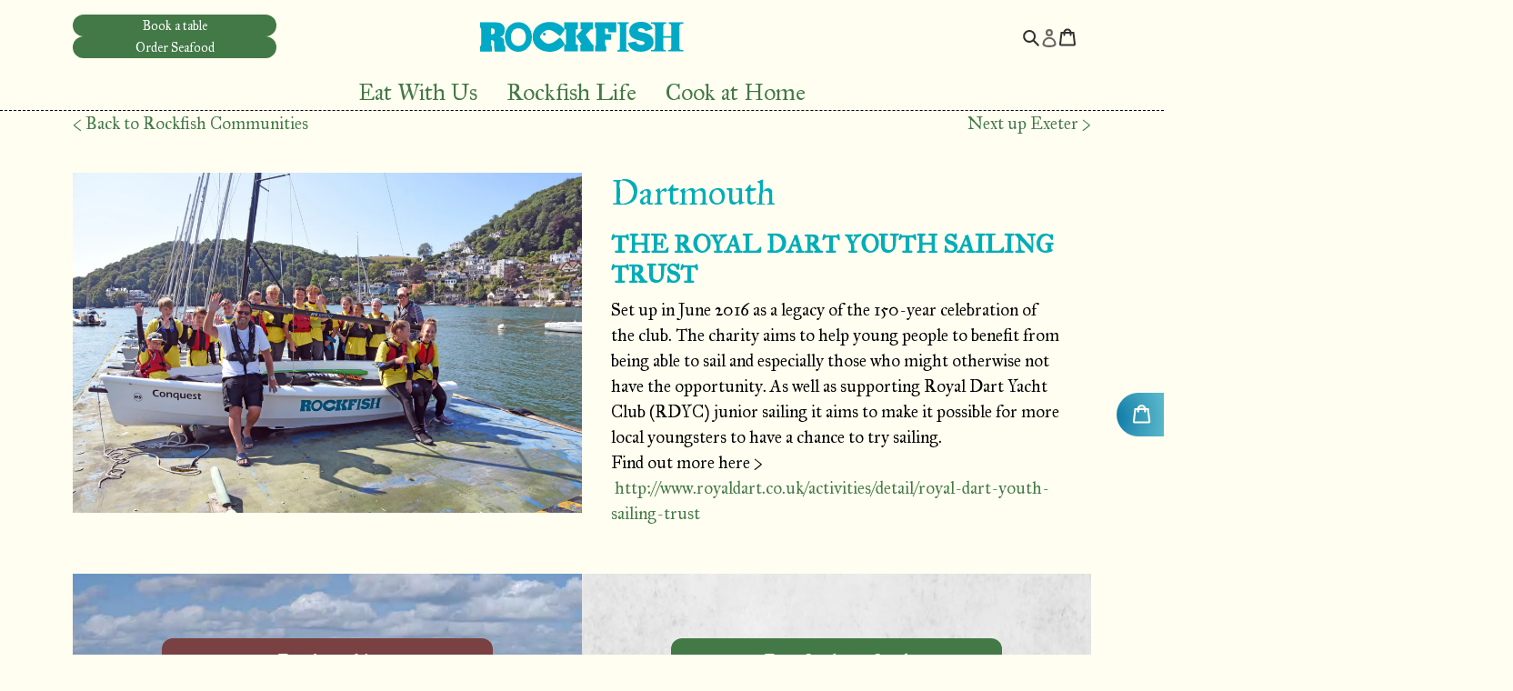

--- FILE ---
content_type: text/html; charset=utf-8
request_url: https://therockfish.co.uk/blogs/rockfish-communities/dartmouth
body_size: 27918
content:
<!doctype html>
<html class="js" lang="en">
  <head>
    <meta charset="utf-8">
    <meta http-equiv="X-UA-Compatible" content="IE=edge">
    <meta name="viewport" content="width=device-width,initial-scale=1">
    <meta name="theme-color" content="">

    <link rel="preconnect" href="https://fonts.googleapis.com">
    <link rel="preconnect" href="https://fonts.gstatic.com" crossorigin>

    <link
      href="https://fonts.googleapis.com/css2?family=IM+Fell+Great+Primer&family=IM+Fell+Great+Primer:wght@700&display=swap"
      rel="stylesheet"
    >
    <link rel="canonical" href="https://therockfish.co.uk/blogs/rockfish-communities/dartmouth">

    <!-- Google Consent Mode V2 Consentmo -->
    <script>
  window.consentmo_gcm_initial_state = "";
  window.consentmo_gcm_state = "";
  window.consentmo_gcm_security_storage = "";
  window.consentmo_gcm_ad_storage = "";
  window.consentmo_gcm_analytics_storage = "";
  window.consentmo_gcm_functionality_storage = "";
  window.consentmo_gcm_personalization_storage = "";
  window.consentmo_gcm_ads_data_redaction = "";
  window.consentmo_gcm_url_passthrough = "";
  window.consentmo_gcm_data_layer_name = "";
  
  // Google Consent Mode V2 integration script from Consentmo GDPR
  window.isenseRules = {};
  window.isenseRules.gcm = {
      gcmVersion: 2,
      integrationVersion: 3,
      customChanges: false,
      consentUpdated: false,
      initialState: 7,
      isCustomizationEnabled: false,
      adsDataRedaction: true,
      urlPassthrough: false,
      dataLayer: 'dataLayer',
      categories: { ad_personalization: "marketing", ad_storage: "marketing", ad_user_data: "marketing", analytics_storage: "analytics", functionality_storage: "functionality", personalization_storage: "functionality", security_storage: "strict"},
      storage: { ad_personalization: "false", ad_storage: "false", ad_user_data: "false", analytics_storage: "false", functionality_storage: "false", personalization_storage: "false", security_storage: "false", wait_for_update: 2000 }
  };
  if(window.consentmo_gcm_state !== null && window.consentmo_gcm_state !== "" && window.consentmo_gcm_state !== "0") {
    window.isenseRules.gcm.isCustomizationEnabled = true;
    window.isenseRules.gcm.initialState = window.consentmo_gcm_initial_state === null || window.consentmo_gcm_initial_state.trim() === "" ? window.isenseRules.gcm.initialState : window.consentmo_gcm_initial_state;
    window.isenseRules.gcm.categories.ad_storage = window.consentmo_gcm_ad_storage === null || window.consentmo_gcm_ad_storage.trim() === "" ? window.isenseRules.gcm.categories.ad_storage : window.consentmo_gcm_ad_storage;
    window.isenseRules.gcm.categories.ad_user_data = window.consentmo_gcm_ad_storage === null || window.consentmo_gcm_ad_storage.trim() === "" ? window.isenseRules.gcm.categories.ad_user_data : window.consentmo_gcm_ad_storage;
    window.isenseRules.gcm.categories.ad_personalization = window.consentmo_gcm_ad_storage === null || window.consentmo_gcm_ad_storage.trim() === "" ? window.isenseRules.gcm.categories.ad_personalization : window.consentmo_gcm_ad_storage;
    window.isenseRules.gcm.categories.analytics_storage = window.consentmo_gcm_analytics_storage === null || window.consentmo_gcm_analytics_storage.trim() === "" ? window.isenseRules.gcm.categories.analytics_storage : window.consentmo_gcm_analytics_storage;
    window.isenseRules.gcm.categories.functionality_storage = window.consentmo_gcm_functionality_storage === null || window.consentmo_gcm_functionality_storage.trim() === "" ? window.isenseRules.gcm.categories.functionality_storage : window.consentmo_gcm_functionality_storage;
    window.isenseRules.gcm.categories.personalization_storage = window.consentmo_gcm_personalization_storage === null || window.consentmo_gcm_personalization_storage.trim() === "" ? window.isenseRules.gcm.categories.personalization_storage : window.consentmo_gcm_personalization_storage;
    window.isenseRules.gcm.categories.security_storage = window.consentmo_gcm_security_storage === null || window.consentmo_gcm_security_storage.trim() === "" ? window.isenseRules.gcm.categories.security_storage : window.consentmo_gcm_security_storage;
    window.isenseRules.gcm.urlPassthrough = window.consentmo_gcm_url_passthrough === null || window.consentmo_gcm_url_passthrough.trim() === "" ? window.isenseRules.gcm.urlPassthrough : window.consentmo_gcm_url_passthrough;
    window.isenseRules.gcm.adsDataRedaction = window.consentmo_gcm_ads_data_redaction === null || window.consentmo_gcm_ads_data_redaction.trim() === "" ? window.isenseRules.gcm.adsDataRedaction : window.consentmo_gcm_ads_data_redaction;
    window.isenseRules.gcm.dataLayer = window.consentmo_gcm_data_layer_name === null || window.consentmo_gcm_data_layer_name.trim() === "" ? window.isenseRules.gcm.dataLayer : window.consentmo_gcm_data_layer_name;
  }
  window.isenseRules.initializeGcm = function (rules) {
    if(window.isenseRules.gcm.isCustomizationEnabled) {
      rules.initialState = window.isenseRules.gcm.initialState;
      rules.urlPassthrough = window.isenseRules.gcm.urlPassthrough === true || window.isenseRules.gcm.urlPassthrough === 'true';
      rules.adsDataRedaction = window.isenseRules.gcm.adsDataRedaction === true || window.isenseRules.gcm.adsDataRedaction === 'true';
    }
    
    let initialState = parseInt(rules.initialState);
    let marketingBlocked = initialState === 0 || initialState === 2 || initialState === 5 || initialState === 7;
    let analyticsBlocked = initialState === 0 || initialState === 3 || initialState === 6 || initialState === 7;
    let functionalityBlocked = initialState === 4 || initialState === 5 || initialState === 6 || initialState === 7;

    let gdprCache = localStorage.getItem('gdprCache') ? JSON.parse(localStorage.getItem('gdprCache')) : null;
    if (gdprCache && typeof gdprCache.updatedPreferences !== "undefined") {
      let updatedPreferences = gdprCache.updatedPreferences;
      marketingBlocked = parseInt(updatedPreferences.indexOf('marketing')) > -1;
      analyticsBlocked = parseInt(updatedPreferences.indexOf('analytics')) > -1;
      functionalityBlocked = parseInt(updatedPreferences.indexOf('functionality')) > -1;
    }

    Object.entries(rules.categories).forEach(category => {
      if(rules.storage.hasOwnProperty(category[0])) {
        switch(category[1]) {
          case 'strict':
            rules.storage[category[0]] = "granted";
            break;
          case 'marketing':
            rules.storage[category[0]] = marketingBlocked ? "denied" : "granted";
            break;
          case 'analytics':
            rules.storage[category[0]] = analyticsBlocked ? "denied" : "granted";
            break;
          case 'functionality':
            rules.storage[category[0]] = functionalityBlocked ? "denied" : "granted";
            break;
        }
      }
    });
    rules.consentUpdated = true;
    isenseRules.gcm = rules;
  }

  window[window.isenseRules.gcm.dataLayer] = window[window.isenseRules.gcm.dataLayer] || [];
  function gtag() { window[window.isenseRules.gcm.dataLayer].push(arguments); }

  function initialConsentUpdate() {
    // Google Consent Mode - initialization start
    window.isenseRules.initializeGcm({
      ...window.isenseRules.gcm,
      adsDataRedaction: true,
      urlPassthrough: false,
      initialState: 7
    });

    /*
    * initialState acceptable values:
    * 0 - Set both ad_storage and analytics_storage to denied
    * 1 - Set all categories to granted
    * 2 - Set only ad_storage to denied
    * 3 - Set only analytics_storage to denied
    * 4 - Set only functionality_storage to denied
    * 5 - Set both ad_storage and functionality_storage to denied
    * 6 - Set both analytics_storage and functionality_storage to denied
    * 7 - Set all categories to denied
    */

    gtag("consent", "default", isenseRules.gcm.storage);
    isenseRules.gcm.adsDataRedaction && gtag("set", "ads_data_redaction", isenseRules.gcm.adsDataRedaction);
    isenseRules.gcm.urlPassthrough && gtag("set", "url_passthrough", isenseRules.gcm.urlPassthrough);
  }

  let isInitConsentmoSignal = true;
  document.addEventListener("consentmoSignal", function(e) {
    if (isInitConsentmoSignal) {
      initialConsentUpdate();
      isInitConsentmoSignal = false;
    }
  });
</script>
<link rel="icon" type="image/png" href="//therockfish.co.uk/cdn/shop/files/fav-icon.png?crop=center&height=32&v=1735921798&width=32"><title>
      Dartmouth
 &ndash; Rockfish</title>

    
      <meta name="description" content="THE ROYAL DART YOUTH SAILING TRUST Set up in June 2016 as a legacy of the 150-year celebration of the club. The charity aims to help young people to benefit from being able to sail and especially those who might otherwise not have the opportunity. As well as supporting Royal Dart Yacht Club (RDYC) junior sailing it aim">
    

    

<meta property="og:site_name" content="Rockfish">
<meta property="og:url" content="https://therockfish.co.uk/blogs/rockfish-communities/dartmouth">
<meta property="og:title" content="Dartmouth">
<meta property="og:type" content="article">
<meta property="og:description" content="THE ROYAL DART YOUTH SAILING TRUST Set up in June 2016 as a legacy of the 150-year celebration of the club. The charity aims to help young people to benefit from being able to sail and especially those who might otherwise not have the opportunity. As well as supporting Royal Dart Yacht Club (RDYC) junior sailing it aim"><meta property="og:image" content="http://therockfish.co.uk/cdn/shop/articles/48320716812_80ed566941_o-X3.jpg?v=1599075937">
  <meta property="og:image:secure_url" content="https://therockfish.co.uk/cdn/shop/articles/48320716812_80ed566941_o-X3.jpg?v=1599075937">
  <meta property="og:image:width" content="1600">
  <meta property="og:image:height" content="1067"><meta name="twitter:card" content="summary_large_image">
<meta name="twitter:title" content="Dartmouth">
<meta name="twitter:description" content="THE ROYAL DART YOUTH SAILING TRUST Set up in June 2016 as a legacy of the 150-year celebration of the club. The charity aims to help young people to benefit from being able to sail and especially those who might otherwise not have the opportunity. As well as supporting Royal Dart Yacht Club (RDYC) junior sailing it aim">


    <script src="//therockfish.co.uk/cdn/shop/t/139/assets/constants.js?v=58251544750838685771767617322" defer="defer"></script>
    <script src="//therockfish.co.uk/cdn/shop/t/139/assets/pubsub.js?v=158357773527763999511767617321" defer="defer"></script>
    <script src="//therockfish.co.uk/cdn/shop/t/139/assets/global.js?v=154205455970812443641767617322" defer="defer"></script>
    <script src="//therockfish.co.uk/cdn/shop/t/139/assets/product-form.js?v=102866032784138011381767617323" defer="defer"></script>
    <script src="//therockfish.co.uk/cdn/shop/t/139/assets/search-form.js?v=73265111445816803601767617322" defer="defer"></script><script src="//therockfish.co.uk/cdn/shop/t/139/assets/animations.js?v=35727322636766993631767617323" defer="defer"></script><script src="//therockfish.co.uk/cdn/shop/t/139/assets/flickity.pkgd.min.js?v=150127477227704026021767617322"></script>
    <script type="text/javascript" src="https://api.feefo.com/api/javascript/rockfish" defer="defer"></script>

    <script>window.performance && window.performance.mark && window.performance.mark('shopify.content_for_header.start');</script><meta name="google-site-verification" content="z0NHTRKYwAexlOdlIppmkaq6t277p5jvuAJx8qzERqM">
<meta name="facebook-domain-verification" content="6jzk4k29uh4e45yf1hxcmy0uwqdzt1">
<meta id="shopify-digital-wallet" name="shopify-digital-wallet" content="/42182639770/digital_wallets/dialog">
<meta name="shopify-checkout-api-token" content="16eed1bf3a7daeb5c73bc03d5c4753a6">
<link rel="alternate" type="application/atom+xml" title="Feed" href="/blogs/rockfish-communities.atom" />
<script async="async" src="/checkouts/internal/preloads.js?locale=en-GB"></script>
<link rel="preconnect" href="https://shop.app" crossorigin="anonymous">
<script async="async" src="https://shop.app/checkouts/internal/preloads.js?locale=en-GB&shop_id=42182639770" crossorigin="anonymous"></script>
<script id="apple-pay-shop-capabilities" type="application/json">{"shopId":42182639770,"countryCode":"GB","currencyCode":"GBP","merchantCapabilities":["supports3DS"],"merchantId":"gid:\/\/shopify\/Shop\/42182639770","merchantName":"Rockfish","requiredBillingContactFields":["postalAddress","email"],"requiredShippingContactFields":["postalAddress","email"],"shippingType":"shipping","supportedNetworks":["visa","maestro","masterCard"],"total":{"type":"pending","label":"Rockfish","amount":"1.00"},"shopifyPaymentsEnabled":true,"supportsSubscriptions":true}</script>
<script id="shopify-features" type="application/json">{"accessToken":"16eed1bf3a7daeb5c73bc03d5c4753a6","betas":["rich-media-storefront-analytics"],"domain":"therockfish.co.uk","predictiveSearch":true,"shopId":42182639770,"locale":"en"}</script>
<script>var Shopify = Shopify || {};
Shopify.shop = "rockfish-seafood.myshopify.com";
Shopify.locale = "en";
Shopify.currency = {"active":"GBP","rate":"1.0"};
Shopify.country = "GB";
Shopify.theme = {"name":"New Dawn - PDP Mobile Image","id":189677863287,"schema_name":"Dawn","schema_version":"13.0.0","theme_store_id":null,"role":"main"};
Shopify.theme.handle = "null";
Shopify.theme.style = {"id":null,"handle":null};
Shopify.cdnHost = "therockfish.co.uk/cdn";
Shopify.routes = Shopify.routes || {};
Shopify.routes.root = "/";</script>
<script type="module">!function(o){(o.Shopify=o.Shopify||{}).modules=!0}(window);</script>
<script>!function(o){function n(){var o=[];function n(){o.push(Array.prototype.slice.apply(arguments))}return n.q=o,n}var t=o.Shopify=o.Shopify||{};t.loadFeatures=n(),t.autoloadFeatures=n()}(window);</script>
<script>
  window.ShopifyPay = window.ShopifyPay || {};
  window.ShopifyPay.apiHost = "shop.app\/pay";
  window.ShopifyPay.redirectState = null;
</script>
<script id="shop-js-analytics" type="application/json">{"pageType":"article"}</script>
<script defer="defer" async type="module" src="//therockfish.co.uk/cdn/shopifycloud/shop-js/modules/v2/client.init-shop-cart-sync_BdyHc3Nr.en.esm.js"></script>
<script defer="defer" async type="module" src="//therockfish.co.uk/cdn/shopifycloud/shop-js/modules/v2/chunk.common_Daul8nwZ.esm.js"></script>
<script type="module">
  await import("//therockfish.co.uk/cdn/shopifycloud/shop-js/modules/v2/client.init-shop-cart-sync_BdyHc3Nr.en.esm.js");
await import("//therockfish.co.uk/cdn/shopifycloud/shop-js/modules/v2/chunk.common_Daul8nwZ.esm.js");

  window.Shopify.SignInWithShop?.initShopCartSync?.({"fedCMEnabled":true,"windoidEnabled":true});

</script>
<script>
  window.Shopify = window.Shopify || {};
  if (!window.Shopify.featureAssets) window.Shopify.featureAssets = {};
  window.Shopify.featureAssets['shop-js'] = {"shop-cart-sync":["modules/v2/client.shop-cart-sync_QYOiDySF.en.esm.js","modules/v2/chunk.common_Daul8nwZ.esm.js"],"init-fed-cm":["modules/v2/client.init-fed-cm_DchLp9rc.en.esm.js","modules/v2/chunk.common_Daul8nwZ.esm.js"],"shop-button":["modules/v2/client.shop-button_OV7bAJc5.en.esm.js","modules/v2/chunk.common_Daul8nwZ.esm.js"],"init-windoid":["modules/v2/client.init-windoid_DwxFKQ8e.en.esm.js","modules/v2/chunk.common_Daul8nwZ.esm.js"],"shop-cash-offers":["modules/v2/client.shop-cash-offers_DWtL6Bq3.en.esm.js","modules/v2/chunk.common_Daul8nwZ.esm.js","modules/v2/chunk.modal_CQq8HTM6.esm.js"],"shop-toast-manager":["modules/v2/client.shop-toast-manager_CX9r1SjA.en.esm.js","modules/v2/chunk.common_Daul8nwZ.esm.js"],"init-shop-email-lookup-coordinator":["modules/v2/client.init-shop-email-lookup-coordinator_UhKnw74l.en.esm.js","modules/v2/chunk.common_Daul8nwZ.esm.js"],"pay-button":["modules/v2/client.pay-button_DzxNnLDY.en.esm.js","modules/v2/chunk.common_Daul8nwZ.esm.js"],"avatar":["modules/v2/client.avatar_BTnouDA3.en.esm.js"],"init-shop-cart-sync":["modules/v2/client.init-shop-cart-sync_BdyHc3Nr.en.esm.js","modules/v2/chunk.common_Daul8nwZ.esm.js"],"shop-login-button":["modules/v2/client.shop-login-button_D8B466_1.en.esm.js","modules/v2/chunk.common_Daul8nwZ.esm.js","modules/v2/chunk.modal_CQq8HTM6.esm.js"],"init-customer-accounts-sign-up":["modules/v2/client.init-customer-accounts-sign-up_C8fpPm4i.en.esm.js","modules/v2/client.shop-login-button_D8B466_1.en.esm.js","modules/v2/chunk.common_Daul8nwZ.esm.js","modules/v2/chunk.modal_CQq8HTM6.esm.js"],"init-shop-for-new-customer-accounts":["modules/v2/client.init-shop-for-new-customer-accounts_CVTO0Ztu.en.esm.js","modules/v2/client.shop-login-button_D8B466_1.en.esm.js","modules/v2/chunk.common_Daul8nwZ.esm.js","modules/v2/chunk.modal_CQq8HTM6.esm.js"],"init-customer-accounts":["modules/v2/client.init-customer-accounts_dRgKMfrE.en.esm.js","modules/v2/client.shop-login-button_D8B466_1.en.esm.js","modules/v2/chunk.common_Daul8nwZ.esm.js","modules/v2/chunk.modal_CQq8HTM6.esm.js"],"shop-follow-button":["modules/v2/client.shop-follow-button_CkZpjEct.en.esm.js","modules/v2/chunk.common_Daul8nwZ.esm.js","modules/v2/chunk.modal_CQq8HTM6.esm.js"],"lead-capture":["modules/v2/client.lead-capture_BntHBhfp.en.esm.js","modules/v2/chunk.common_Daul8nwZ.esm.js","modules/v2/chunk.modal_CQq8HTM6.esm.js"],"checkout-modal":["modules/v2/client.checkout-modal_CfxcYbTm.en.esm.js","modules/v2/chunk.common_Daul8nwZ.esm.js","modules/v2/chunk.modal_CQq8HTM6.esm.js"],"shop-login":["modules/v2/client.shop-login_Da4GZ2H6.en.esm.js","modules/v2/chunk.common_Daul8nwZ.esm.js","modules/v2/chunk.modal_CQq8HTM6.esm.js"],"payment-terms":["modules/v2/client.payment-terms_MV4M3zvL.en.esm.js","modules/v2/chunk.common_Daul8nwZ.esm.js","modules/v2/chunk.modal_CQq8HTM6.esm.js"]};
</script>
<script>(function() {
  var isLoaded = false;
  function asyncLoad() {
    if (isLoaded) return;
    isLoaded = true;
    var urls = ["https:\/\/d1hcrjcdtouu7e.cloudfront.net\/js\/gdpr_cookie_consent.min.js?shop=rockfish-seafood.myshopify.com","https:\/\/services.blend-ai.com\/pulse?shop=rockfish-seafood.myshopify.com"];
    for (var i = 0; i < urls.length; i++) {
      var s = document.createElement('script');
      s.type = 'text/javascript';
      s.async = true;
      s.src = urls[i];
      var x = document.getElementsByTagName('script')[0];
      x.parentNode.insertBefore(s, x);
    }
  };
  if(window.attachEvent) {
    window.attachEvent('onload', asyncLoad);
  } else {
    window.addEventListener('load', asyncLoad, false);
  }
})();</script>
<script id="__st">var __st={"a":42182639770,"offset":0,"reqid":"b1b28573-f60d-493e-a4b6-55ecd57c18fc-1768954901","pageurl":"therockfish.co.uk\/blogs\/rockfish-communities\/dartmouth","s":"articles-392462041242","u":"593cc1c694c1","p":"article","rtyp":"article","rid":392462041242};</script>
<script>window.ShopifyPaypalV4VisibilityTracking = true;</script>
<script id="captcha-bootstrap">!function(){'use strict';const t='contact',e='account',n='new_comment',o=[[t,t],['blogs',n],['comments',n],[t,'customer']],c=[[e,'customer_login'],[e,'guest_login'],[e,'recover_customer_password'],[e,'create_customer']],r=t=>t.map((([t,e])=>`form[action*='/${t}']:not([data-nocaptcha='true']) input[name='form_type'][value='${e}']`)).join(','),a=t=>()=>t?[...document.querySelectorAll(t)].map((t=>t.form)):[];function s(){const t=[...o],e=r(t);return a(e)}const i='password',u='form_key',d=['recaptcha-v3-token','g-recaptcha-response','h-captcha-response',i],f=()=>{try{return window.sessionStorage}catch{return}},m='__shopify_v',_=t=>t.elements[u];function p(t,e,n=!1){try{const o=window.sessionStorage,c=JSON.parse(o.getItem(e)),{data:r}=function(t){const{data:e,action:n}=t;return t[m]||n?{data:e,action:n}:{data:t,action:n}}(c);for(const[e,n]of Object.entries(r))t.elements[e]&&(t.elements[e].value=n);n&&o.removeItem(e)}catch(o){console.error('form repopulation failed',{error:o})}}const l='form_type',E='cptcha';function T(t){t.dataset[E]=!0}const w=window,h=w.document,L='Shopify',v='ce_forms',y='captcha';let A=!1;((t,e)=>{const n=(g='f06e6c50-85a8-45c8-87d0-21a2b65856fe',I='https://cdn.shopify.com/shopifycloud/storefront-forms-hcaptcha/ce_storefront_forms_captcha_hcaptcha.v1.5.2.iife.js',D={infoText:'Protected by hCaptcha',privacyText:'Privacy',termsText:'Terms'},(t,e,n)=>{const o=w[L][v],c=o.bindForm;if(c)return c(t,g,e,D).then(n);var r;o.q.push([[t,g,e,D],n]),r=I,A||(h.body.append(Object.assign(h.createElement('script'),{id:'captcha-provider',async:!0,src:r})),A=!0)});var g,I,D;w[L]=w[L]||{},w[L][v]=w[L][v]||{},w[L][v].q=[],w[L][y]=w[L][y]||{},w[L][y].protect=function(t,e){n(t,void 0,e),T(t)},Object.freeze(w[L][y]),function(t,e,n,w,h,L){const[v,y,A,g]=function(t,e,n){const i=e?o:[],u=t?c:[],d=[...i,...u],f=r(d),m=r(i),_=r(d.filter((([t,e])=>n.includes(e))));return[a(f),a(m),a(_),s()]}(w,h,L),I=t=>{const e=t.target;return e instanceof HTMLFormElement?e:e&&e.form},D=t=>v().includes(t);t.addEventListener('submit',(t=>{const e=I(t);if(!e)return;const n=D(e)&&!e.dataset.hcaptchaBound&&!e.dataset.recaptchaBound,o=_(e),c=g().includes(e)&&(!o||!o.value);(n||c)&&t.preventDefault(),c&&!n&&(function(t){try{if(!f())return;!function(t){const e=f();if(!e)return;const n=_(t);if(!n)return;const o=n.value;o&&e.removeItem(o)}(t);const e=Array.from(Array(32),(()=>Math.random().toString(36)[2])).join('');!function(t,e){_(t)||t.append(Object.assign(document.createElement('input'),{type:'hidden',name:u})),t.elements[u].value=e}(t,e),function(t,e){const n=f();if(!n)return;const o=[...t.querySelectorAll(`input[type='${i}']`)].map((({name:t})=>t)),c=[...d,...o],r={};for(const[a,s]of new FormData(t).entries())c.includes(a)||(r[a]=s);n.setItem(e,JSON.stringify({[m]:1,action:t.action,data:r}))}(t,e)}catch(e){console.error('failed to persist form',e)}}(e),e.submit())}));const S=(t,e)=>{t&&!t.dataset[E]&&(n(t,e.some((e=>e===t))),T(t))};for(const o of['focusin','change'])t.addEventListener(o,(t=>{const e=I(t);D(e)&&S(e,y())}));const B=e.get('form_key'),M=e.get(l),P=B&&M;t.addEventListener('DOMContentLoaded',(()=>{const t=y();if(P)for(const e of t)e.elements[l].value===M&&p(e,B);[...new Set([...A(),...v().filter((t=>'true'===t.dataset.shopifyCaptcha))])].forEach((e=>S(e,t)))}))}(h,new URLSearchParams(w.location.search),n,t,e,['guest_login'])})(!0,!0)}();</script>
<script integrity="sha256-4kQ18oKyAcykRKYeNunJcIwy7WH5gtpwJnB7kiuLZ1E=" data-source-attribution="shopify.loadfeatures" defer="defer" src="//therockfish.co.uk/cdn/shopifycloud/storefront/assets/storefront/load_feature-a0a9edcb.js" crossorigin="anonymous"></script>
<script crossorigin="anonymous" defer="defer" src="//therockfish.co.uk/cdn/shopifycloud/storefront/assets/shopify_pay/storefront-65b4c6d7.js?v=20250812"></script>
<script data-source-attribution="shopify.dynamic_checkout.dynamic.init">var Shopify=Shopify||{};Shopify.PaymentButton=Shopify.PaymentButton||{isStorefrontPortableWallets:!0,init:function(){window.Shopify.PaymentButton.init=function(){};var t=document.createElement("script");t.src="https://therockfish.co.uk/cdn/shopifycloud/portable-wallets/latest/portable-wallets.en.js",t.type="module",document.head.appendChild(t)}};
</script>
<script data-source-attribution="shopify.dynamic_checkout.buyer_consent">
  function portableWalletsHideBuyerConsent(e){var t=document.getElementById("shopify-buyer-consent"),n=document.getElementById("shopify-subscription-policy-button");t&&n&&(t.classList.add("hidden"),t.setAttribute("aria-hidden","true"),n.removeEventListener("click",e))}function portableWalletsShowBuyerConsent(e){var t=document.getElementById("shopify-buyer-consent"),n=document.getElementById("shopify-subscription-policy-button");t&&n&&(t.classList.remove("hidden"),t.removeAttribute("aria-hidden"),n.addEventListener("click",e))}window.Shopify?.PaymentButton&&(window.Shopify.PaymentButton.hideBuyerConsent=portableWalletsHideBuyerConsent,window.Shopify.PaymentButton.showBuyerConsent=portableWalletsShowBuyerConsent);
</script>
<script data-source-attribution="shopify.dynamic_checkout.cart.bootstrap">document.addEventListener("DOMContentLoaded",(function(){function t(){return document.querySelector("shopify-accelerated-checkout-cart, shopify-accelerated-checkout")}if(t())Shopify.PaymentButton.init();else{new MutationObserver((function(e,n){t()&&(Shopify.PaymentButton.init(),n.disconnect())})).observe(document.body,{childList:!0,subtree:!0})}}));
</script>
<link id="shopify-accelerated-checkout-styles" rel="stylesheet" media="screen" href="https://therockfish.co.uk/cdn/shopifycloud/portable-wallets/latest/accelerated-checkout-backwards-compat.css" crossorigin="anonymous">
<style id="shopify-accelerated-checkout-cart">
        #shopify-buyer-consent {
  margin-top: 1em;
  display: inline-block;
  width: 100%;
}

#shopify-buyer-consent.hidden {
  display: none;
}

#shopify-subscription-policy-button {
  background: none;
  border: none;
  padding: 0;
  text-decoration: underline;
  font-size: inherit;
  cursor: pointer;
}

#shopify-subscription-policy-button::before {
  box-shadow: none;
}

      </style>

<script>window.performance && window.performance.mark && window.performance.mark('shopify.content_for_header.end');</script>

    <style data-shopify>
      

      
        :root,
        .color-scheme-1 {

          
          --color-background: transparent;
          

        

        --color-foreground: 51,50,50;
        --color-background-contrast: 128,128,128;
        --color-shadow: ,,;

        --color-heading: 0,173,185;
        --color-heading-small: 0,173,185;

        --color-button: 66,121,70;
        --color-button-text: 255,255,255;
        --color-secondary-button: 121,65,65;
        --color-secondary-button-text: 255,255,255;

        --color-link: 66,121,70;

        --color-badge-foreground: 51,50,50;
        --color-badge-background: 0,0,0;
        --color-badge-border: 51,50,50;

      }
      
        
        .color-scheme-2 {

          
          --color-background: 255,254,240;
          

        

        --color-foreground: 51,50,50;
        --color-background-contrast: 255,246,113;
        --color-shadow: ,,;

        --color-heading: 0,173,185;
        --color-heading-small: 58,58,58;

        --color-button: 66,121,70;
        --color-button-text: 255,255,255;
        --color-secondary-button: 121,65,65;
        --color-secondary-button-text: 255,255,255;

        --color-link: 66,121,70;

        --color-badge-foreground: 51,50,50;
        --color-badge-background: 255,254,240;
        --color-badge-border: 51,50,50;

      }
      
        
        .color-scheme-39fa057d-4995-4f95-bd3d-2947bf03b0c7 {

          
          --color-background: 66,121,70;
          

        

        --color-foreground: 255,255,255;
        --color-background-contrast: 21,39,22;
        --color-shadow: ,,;

        --color-heading: 255,255,255;
        --color-heading-small: 255,255,255;

        --color-button: 66,121,70;
        --color-button-text: 255,255,255;
        --color-secondary-button: 121,65,65;
        --color-secondary-button-text: 255,255,255;

        --color-link: 66,121,70;

        --color-badge-foreground: 255,255,255;
        --color-badge-background: 66,121,70;
        --color-badge-border: 255,255,255;

      }
      
        
        .color-scheme-0322ef97-a2bb-4d2a-8be9-dfaa433e044a {

          
          --color-background: 0,173,185;
          

        

        --color-foreground: 51,50,50;
        --color-background-contrast: 0,54,57;
        --color-shadow: ,,;

        --color-heading: 255,254,240;
        --color-heading-small: 255,254,240;

        --color-button: 0,173,185;
        --color-button-text: 255,255,255;
        --color-secondary-button: 121,65,65;
        --color-secondary-button-text: 255,255,255;

        --color-link: 66,121,70;

        --color-badge-foreground: 51,50,50;
        --color-badge-background: 0,173,185;
        --color-badge-border: 51,50,50;

      }
      

      body, .color-scheme-1, .color-scheme-2, .color-scheme-39fa057d-4995-4f95-bd3d-2947bf03b0c7, .color-scheme-0322ef97-a2bb-4d2a-8be9-dfaa433e044a {
        color: rgba(var(--color-foreground), 0.75);
        background-color: rgb(var(--color-background));
      }

      :root {
        --color-cream: #fffef0;
        --color-blue: #06a6c8;
        --color-dark-blue: #284d7d;
        --color-red: #794141;
        --color-green: #427946;
        --color-yellow: #E4BE00;
        --color-grey: #555;

        --media-padding: px;
        --media-border-opacity: 0.05;
        --media-border-width: 1px;
        --media-radius: 0px;
        --media-shadow-opacity: 0.0;
        --media-shadow-horizontal-offset: 0px;
        --media-shadow-vertical-offset: 4px;
        --media-shadow-blur-radius: 5px;
        --media-shadow-visible: 0;

        --page-width: 120rem;
        --page-width-margin: 0rem;

        --product-card-image-padding: 0.0rem;
        --product-card-corner-radius: 0.0rem;
        --product-card-text-alignment: left;
        --product-card-border-width: 0.0rem;
        --product-card-border-opacity: 0.1;
        --product-card-shadow-opacity: 0.0;
        --product-card-shadow-visible: 0;
        --product-card-shadow-horizontal-offset: 0.0rem;
        --product-card-shadow-vertical-offset: 0.4rem;
        --product-card-shadow-blur-radius: 0.5rem;

        --collection-card-image-padding: 0.0rem;
        --collection-card-corner-radius: 0.0rem;
        --collection-card-text-alignment: left;
        --collection-card-border-width: 0.0rem;
        --collection-card-border-opacity: 0.1;
        --collection-card-shadow-opacity: 0.0;
        --collection-card-shadow-visible: 0;
        --collection-card-shadow-horizontal-offset: 0.0rem;
        --collection-card-shadow-vertical-offset: 0.4rem;
        --collection-card-shadow-blur-radius: 0.5rem;

        --blog-card-image-padding: 0.0rem;
        --blog-card-corner-radius: 0.0rem;
        --blog-card-text-alignment: center;
        --blog-card-border-width: 0.0rem;
        --blog-card-border-opacity: 0.1;
        --blog-card-shadow-opacity: 0.0;
        --blog-card-shadow-visible: 0;
        --blog-card-shadow-horizontal-offset: 0.0rem;
        --blog-card-shadow-vertical-offset: 0.4rem;
        --blog-card-shadow-blur-radius: 0.5rem;

        --badge-corner-radius: 4.0rem;

        --popup-border-width: 1px;
        --popup-border-opacity: 0.1;
        --popup-corner-radius: 0px;
        --popup-shadow-opacity: 0.05;
        --popup-shadow-horizontal-offset: 0px;
        --popup-shadow-vertical-offset: 4px;
        --popup-shadow-blur-radius: 5px;

        --drawer-border-width: 1px;
        --drawer-border-opacity: 0.1;
        --drawer-shadow-opacity: 0.0;
        --drawer-shadow-horizontal-offset: 0px;
        --drawer-shadow-vertical-offset: 4px;
        --drawer-shadow-blur-radius: 5px;

        --spacing-sections-desktop: 0px;
        --spacing-sections-mobile: 0px;

        --grid-desktop-vertical-spacing: 16px;
        --grid-desktop-horizontal-spacing: 16px;
        --grid-mobile-vertical-spacing: 8px;
        --grid-mobile-horizontal-spacing: 8px;

        --text-boxes-border-opacity: 0.1;
        --text-boxes-border-width: 0px;
        --text-boxes-radius: 0px;
        --text-boxes-shadow-opacity: 0.0;
        --text-boxes-shadow-visible: 0;
        --text-boxes-shadow-horizontal-offset: 0px;
        --text-boxes-shadow-vertical-offset: 4px;
        --text-boxes-shadow-blur-radius: 5px;

        --buttons-radius: 0px;
        --buttons-radius-outset: 0px;
        --buttons-border-width: 1px;
        --buttons-border-opacity: 1.0;
        --buttons-shadow-opacity: 0.0;
        --buttons-shadow-visible: 0;
        --buttons-shadow-horizontal-offset: 0px;
        --buttons-shadow-vertical-offset: 4px;
        --buttons-shadow-blur-radius: 5px;
        --buttons-border-offset: 0px;

        --inputs-radius: 0px;
        --inputs-border-width: 1px;
        --inputs-border-opacity: 0.55;
        --inputs-shadow-opacity: 0.0;
        --inputs-shadow-horizontal-offset: 0px;
        --inputs-margin-offset: 0px;
        --inputs-shadow-vertical-offset: 4px;
        --inputs-shadow-blur-radius: 5px;
        --inputs-radius-outset: 0px;

        --variant-pills-radius: 40px;
        --variant-pills-border-width: 1px;
        --variant-pills-border-opacity: 0.55;
        --variant-pills-shadow-opacity: 0.0;
        --variant-pills-shadow-horizontal-offset: 0px;
        --variant-pills-shadow-vertical-offset: 4px;
        --variant-pills-shadow-blur-radius: 5px;
        --footer-image: url('//therockfish.co.uk/cdn/shop/t/139/assets/footer-image.png?v=172570305322305670931767617322';
      }

      *,
      *::before,
      *::after {
        box-sizing: inherit;
      }

      html {
        box-sizing: border-box;
        font-size: calc(var(--font-body-scale) * 62.5%);
        height: 100%;
      }

      body {
        display: grid;
        grid-template-rows: auto auto 1fr auto;
        grid-template-columns: 100%;
        min-height: 100%;
        margin: 0;
        letter-spacing: 0.06rem;
        background: url(//therockfish.co.uk/cdn/shop/t/139/assets/Cream-painted-texture-3.jpg?v=55636) #fffef0;
      }
    </style>
    <link href="//therockfish.co.uk/cdn/shop/t/139/assets/base.css?v=29000371914495660061767617323" rel="stylesheet" type="text/css" media="all" />

    <link href="//therockfish.co.uk/cdn/shop/t/139/assets/style.css?v=135857227540610569771767868055" rel="stylesheet" type="text/css" media="all" />
<link
        rel="stylesheet"
        href="//therockfish.co.uk/cdn/shop/t/139/assets/component-predictive-search.css?v=144475796307624485471767617322"
        media="print"
        onload="this.media='all'"
      ><link href="//therockfish.co.uk/cdn/shop/t/139/assets/print.css?v=161593567396773850311767617323" media="print" rel="stylesheet">

    <script>
      if (Shopify.designMode) {
        document.documentElement.classList.add('shopify-design-mode');
      }
    </script>
    <script type="text/javascript">
      (function (c, l, a, r, i, t, y) {
        c[a] =
          c[a] ||
          function () {
            (c[a].q = c[a].q || []).push(arguments);
          };
        t = l.createElement(r);
        t.async = 1;
        t.src = 'https://www.clarity.ms/tag/' + i;
        y = l.getElementsByTagName(r)[0];
        y.parentNode.insertBefore(t, y);
      })(window, document, 'clarity', 'script', 'sc6mzfu6x8');
    </script>
  <!-- BEGIN app block: shopify://apps/consentmo-gdpr/blocks/gdpr_cookie_consent/4fbe573f-a377-4fea-9801-3ee0858cae41 -->


<!-- END app block --><!-- BEGIN app block: shopify://apps/klaviyo-email-marketing-sms/blocks/klaviyo-onsite-embed/2632fe16-c075-4321-a88b-50b567f42507 -->












  <script async src="https://static.klaviyo.com/onsite/js/VX8Sa6/klaviyo.js?company_id=VX8Sa6"></script>
  <script>!function(){if(!window.klaviyo){window._klOnsite=window._klOnsite||[];try{window.klaviyo=new Proxy({},{get:function(n,i){return"push"===i?function(){var n;(n=window._klOnsite).push.apply(n,arguments)}:function(){for(var n=arguments.length,o=new Array(n),w=0;w<n;w++)o[w]=arguments[w];var t="function"==typeof o[o.length-1]?o.pop():void 0,e=new Promise((function(n){window._klOnsite.push([i].concat(o,[function(i){t&&t(i),n(i)}]))}));return e}}})}catch(n){window.klaviyo=window.klaviyo||[],window.klaviyo.push=function(){var n;(n=window._klOnsite).push.apply(n,arguments)}}}}();</script>

  




  <script>
    window.klaviyoReviewsProductDesignMode = false
  </script>



  <!-- BEGIN app snippet: customer-hub-data --><script>
  if (!window.customerHub) {
    window.customerHub = {};
  }
  window.customerHub.storefrontRoutes = {
    login: "https://therockfish.co.uk/customer_authentication/redirect?locale=en&region_country=GB?return_url=%2F%23k-hub",
    register: "https://shopify.com/42182639770/account?locale=en?return_url=%2F%23k-hub",
    logout: "/account/logout",
    profile: "/account",
    addresses: "/account/addresses",
  };
  
  window.customerHub.userId = null;
  
  window.customerHub.storeDomain = "rockfish-seafood.myshopify.com";

  

  
    window.customerHub.storeLocale = {
        currentLanguage: 'en',
        currentCountry: 'GB',
        availableLanguages: [
          
            {
              iso_code: 'en',
              endonym_name: 'English'
            }
          
        ],
        availableCountries: [
          
            {
              iso_code: 'GB',
              name: 'United Kingdom',
              currency_code: 'GBP'
            }
          
        ]
    };
  
</script>
<!-- END app snippet -->



  <!-- BEGIN app snippet: customer-hub-replace-links -->
<script>
  function replaceAccountLinks() {
    const selector =
      'a[href$="/account/login"], a[href$="/account"], a[href^="https://shopify.com/"][href*="/account"], a[href*="/customer_identity/redirect"], a[href*="/customer_authentication/redirect"], a[href$="/account';
    const accountLinksNodes = document.querySelectorAll(selector);
    for (const node of accountLinksNodes) {
      const ignore = node.dataset.kHubIgnore !== undefined && node.dataset.kHubIgnore !== 'false';
      if (!ignore) {
        // Any login links to Shopify's account system, point them at the customer hub instead.
        node.href = '#k-hub';
        /**
         * There are some themes which apply a page transition on every click of an anchor tag (usually a fade-out) that's supposed to be faded back in when the next page loads.
         * However, since clicking the k-hub link doesn't trigger a page load, the page gets stuck on a blank screen.
         * Luckily, these themes usually have a className you can add to links to skip the transition.
         * Let's hope that all such themes are consistent/copy each other and just proactively add those classNames when we replace the link.
         **/
        node.classList.add('no-transition', 'js-no-transition');
      }
    }
  }

  
    if (document.readyState === 'complete') {
      replaceAccountLinks();
    } else {
      const controller = new AbortController();
      document.addEventListener(
        'readystatechange',
        () => {
          replaceAccountLinks(); // try to replace links both during `interactive` state and `complete` state
          if (document.readyState === 'complete') {
            // readystatechange can fire with "complete" multiple times per page load, so make sure we're not duplicating effort
            // by removing the listener afterwards.
            controller.abort();
          }
        },
        { signal: controller.signal },
      );
    }
  
</script>
<!-- END app snippet -->



<!-- END app block --><link href="https://cdn.shopify.com/extensions/abd62dc5-a83a-4c87-a539-0cdf2a82168f/1.3.0/assets/optimised-widgets-visibility.css" rel="stylesheet" type="text/css" media="all">
<script src="https://cdn.shopify.com/extensions/019bdc8a-76ef-7579-bc36-78c61aebc1a9/consentmo-gdpr-579/assets/consentmo_cookie_consent.js" type="text/javascript" defer="defer"></script>
<link href="https://monorail-edge.shopifysvc.com" rel="dns-prefetch">
<script>(function(){if ("sendBeacon" in navigator && "performance" in window) {try {var session_token_from_headers = performance.getEntriesByType('navigation')[0].serverTiming.find(x => x.name == '_s').description;} catch {var session_token_from_headers = undefined;}var session_cookie_matches = document.cookie.match(/_shopify_s=([^;]*)/);var session_token_from_cookie = session_cookie_matches && session_cookie_matches.length === 2 ? session_cookie_matches[1] : "";var session_token = session_token_from_headers || session_token_from_cookie || "";function handle_abandonment_event(e) {var entries = performance.getEntries().filter(function(entry) {return /monorail-edge.shopifysvc.com/.test(entry.name);});if (!window.abandonment_tracked && entries.length === 0) {window.abandonment_tracked = true;var currentMs = Date.now();var navigation_start = performance.timing.navigationStart;var payload = {shop_id: 42182639770,url: window.location.href,navigation_start,duration: currentMs - navigation_start,session_token,page_type: "article"};window.navigator.sendBeacon("https://monorail-edge.shopifysvc.com/v1/produce", JSON.stringify({schema_id: "online_store_buyer_site_abandonment/1.1",payload: payload,metadata: {event_created_at_ms: currentMs,event_sent_at_ms: currentMs}}));}}window.addEventListener('pagehide', handle_abandonment_event);}}());</script>
<script id="web-pixels-manager-setup">(function e(e,d,r,n,o){if(void 0===o&&(o={}),!Boolean(null===(a=null===(i=window.Shopify)||void 0===i?void 0:i.analytics)||void 0===a?void 0:a.replayQueue)){var i,a;window.Shopify=window.Shopify||{};var t=window.Shopify;t.analytics=t.analytics||{};var s=t.analytics;s.replayQueue=[],s.publish=function(e,d,r){return s.replayQueue.push([e,d,r]),!0};try{self.performance.mark("wpm:start")}catch(e){}var l=function(){var e={modern:/Edge?\/(1{2}[4-9]|1[2-9]\d|[2-9]\d{2}|\d{4,})\.\d+(\.\d+|)|Firefox\/(1{2}[4-9]|1[2-9]\d|[2-9]\d{2}|\d{4,})\.\d+(\.\d+|)|Chrom(ium|e)\/(9{2}|\d{3,})\.\d+(\.\d+|)|(Maci|X1{2}).+ Version\/(15\.\d+|(1[6-9]|[2-9]\d|\d{3,})\.\d+)([,.]\d+|)( \(\w+\)|)( Mobile\/\w+|) Safari\/|Chrome.+OPR\/(9{2}|\d{3,})\.\d+\.\d+|(CPU[ +]OS|iPhone[ +]OS|CPU[ +]iPhone|CPU IPhone OS|CPU iPad OS)[ +]+(15[._]\d+|(1[6-9]|[2-9]\d|\d{3,})[._]\d+)([._]\d+|)|Android:?[ /-](13[3-9]|1[4-9]\d|[2-9]\d{2}|\d{4,})(\.\d+|)(\.\d+|)|Android.+Firefox\/(13[5-9]|1[4-9]\d|[2-9]\d{2}|\d{4,})\.\d+(\.\d+|)|Android.+Chrom(ium|e)\/(13[3-9]|1[4-9]\d|[2-9]\d{2}|\d{4,})\.\d+(\.\d+|)|SamsungBrowser\/([2-9]\d|\d{3,})\.\d+/,legacy:/Edge?\/(1[6-9]|[2-9]\d|\d{3,})\.\d+(\.\d+|)|Firefox\/(5[4-9]|[6-9]\d|\d{3,})\.\d+(\.\d+|)|Chrom(ium|e)\/(5[1-9]|[6-9]\d|\d{3,})\.\d+(\.\d+|)([\d.]+$|.*Safari\/(?![\d.]+ Edge\/[\d.]+$))|(Maci|X1{2}).+ Version\/(10\.\d+|(1[1-9]|[2-9]\d|\d{3,})\.\d+)([,.]\d+|)( \(\w+\)|)( Mobile\/\w+|) Safari\/|Chrome.+OPR\/(3[89]|[4-9]\d|\d{3,})\.\d+\.\d+|(CPU[ +]OS|iPhone[ +]OS|CPU[ +]iPhone|CPU IPhone OS|CPU iPad OS)[ +]+(10[._]\d+|(1[1-9]|[2-9]\d|\d{3,})[._]\d+)([._]\d+|)|Android:?[ /-](13[3-9]|1[4-9]\d|[2-9]\d{2}|\d{4,})(\.\d+|)(\.\d+|)|Mobile Safari.+OPR\/([89]\d|\d{3,})\.\d+\.\d+|Android.+Firefox\/(13[5-9]|1[4-9]\d|[2-9]\d{2}|\d{4,})\.\d+(\.\d+|)|Android.+Chrom(ium|e)\/(13[3-9]|1[4-9]\d|[2-9]\d{2}|\d{4,})\.\d+(\.\d+|)|Android.+(UC? ?Browser|UCWEB|U3)[ /]?(15\.([5-9]|\d{2,})|(1[6-9]|[2-9]\d|\d{3,})\.\d+)\.\d+|SamsungBrowser\/(5\.\d+|([6-9]|\d{2,})\.\d+)|Android.+MQ{2}Browser\/(14(\.(9|\d{2,})|)|(1[5-9]|[2-9]\d|\d{3,})(\.\d+|))(\.\d+|)|K[Aa][Ii]OS\/(3\.\d+|([4-9]|\d{2,})\.\d+)(\.\d+|)/},d=e.modern,r=e.legacy,n=navigator.userAgent;return n.match(d)?"modern":n.match(r)?"legacy":"unknown"}(),u="modern"===l?"modern":"legacy",c=(null!=n?n:{modern:"",legacy:""})[u],f=function(e){return[e.baseUrl,"/wpm","/b",e.hashVersion,"modern"===e.buildTarget?"m":"l",".js"].join("")}({baseUrl:d,hashVersion:r,buildTarget:u}),m=function(e){var d=e.version,r=e.bundleTarget,n=e.surface,o=e.pageUrl,i=e.monorailEndpoint;return{emit:function(e){var a=e.status,t=e.errorMsg,s=(new Date).getTime(),l=JSON.stringify({metadata:{event_sent_at_ms:s},events:[{schema_id:"web_pixels_manager_load/3.1",payload:{version:d,bundle_target:r,page_url:o,status:a,surface:n,error_msg:t},metadata:{event_created_at_ms:s}}]});if(!i)return console&&console.warn&&console.warn("[Web Pixels Manager] No Monorail endpoint provided, skipping logging."),!1;try{return self.navigator.sendBeacon.bind(self.navigator)(i,l)}catch(e){}var u=new XMLHttpRequest;try{return u.open("POST",i,!0),u.setRequestHeader("Content-Type","text/plain"),u.send(l),!0}catch(e){return console&&console.warn&&console.warn("[Web Pixels Manager] Got an unhandled error while logging to Monorail."),!1}}}}({version:r,bundleTarget:l,surface:e.surface,pageUrl:self.location.href,monorailEndpoint:e.monorailEndpoint});try{o.browserTarget=l,function(e){var d=e.src,r=e.async,n=void 0===r||r,o=e.onload,i=e.onerror,a=e.sri,t=e.scriptDataAttributes,s=void 0===t?{}:t,l=document.createElement("script"),u=document.querySelector("head"),c=document.querySelector("body");if(l.async=n,l.src=d,a&&(l.integrity=a,l.crossOrigin="anonymous"),s)for(var f in s)if(Object.prototype.hasOwnProperty.call(s,f))try{l.dataset[f]=s[f]}catch(e){}if(o&&l.addEventListener("load",o),i&&l.addEventListener("error",i),u)u.appendChild(l);else{if(!c)throw new Error("Did not find a head or body element to append the script");c.appendChild(l)}}({src:f,async:!0,onload:function(){if(!function(){var e,d;return Boolean(null===(d=null===(e=window.Shopify)||void 0===e?void 0:e.analytics)||void 0===d?void 0:d.initialized)}()){var d=window.webPixelsManager.init(e)||void 0;if(d){var r=window.Shopify.analytics;r.replayQueue.forEach((function(e){var r=e[0],n=e[1],o=e[2];d.publishCustomEvent(r,n,o)})),r.replayQueue=[],r.publish=d.publishCustomEvent,r.visitor=d.visitor,r.initialized=!0}}},onerror:function(){return m.emit({status:"failed",errorMsg:"".concat(f," has failed to load")})},sri:function(e){var d=/^sha384-[A-Za-z0-9+/=]+$/;return"string"==typeof e&&d.test(e)}(c)?c:"",scriptDataAttributes:o}),m.emit({status:"loading"})}catch(e){m.emit({status:"failed",errorMsg:(null==e?void 0:e.message)||"Unknown error"})}}})({shopId: 42182639770,storefrontBaseUrl: "https://therockfish.co.uk",extensionsBaseUrl: "https://extensions.shopifycdn.com/cdn/shopifycloud/web-pixels-manager",monorailEndpoint: "https://monorail-edge.shopifysvc.com/unstable/produce_batch",surface: "storefront-renderer",enabledBetaFlags: ["2dca8a86"],webPixelsConfigList: [{"id":"2828566903","configuration":"{\"SHOP\": \"rockfish-seafood.myshopify.com\"}","eventPayloadVersion":"v1","runtimeContext":"STRICT","scriptVersion":"88a4eae30551978f6b27136e26fc60bc","type":"APP","apiClientId":3940487,"privacyPurposes":["ANALYTICS","MARKETING","SALE_OF_DATA"],"dataSharingAdjustments":{"protectedCustomerApprovalScopes":["read_customer_address","read_customer_email","read_customer_name","read_customer_personal_data","read_customer_phone"]}},{"id":"2695594359","configuration":"{\"projectId\":\"sc6mzfu6x8\"}","eventPayloadVersion":"v1","runtimeContext":"STRICT","scriptVersion":"cf1781658ed156031118fc4bbc2ed159","type":"APP","apiClientId":240074326017,"privacyPurposes":[],"capabilities":["advanced_dom_events"],"dataSharingAdjustments":{"protectedCustomerApprovalScopes":["read_customer_personal_data"]}},{"id":"2500788599","configuration":"{\"accountID\":\"VX8Sa6\",\"webPixelConfig\":\"eyJlbmFibGVBZGRlZFRvQ2FydEV2ZW50cyI6IHRydWV9\"}","eventPayloadVersion":"v1","runtimeContext":"STRICT","scriptVersion":"524f6c1ee37bacdca7657a665bdca589","type":"APP","apiClientId":123074,"privacyPurposes":["ANALYTICS","MARKETING"],"dataSharingAdjustments":{"protectedCustomerApprovalScopes":["read_customer_address","read_customer_email","read_customer_name","read_customer_personal_data","read_customer_phone"]}},{"id":"933331319","configuration":"{\"config\":\"{\\\"pixel_id\\\":\\\"G-E1GDN3ND2W\\\",\\\"target_country\\\":\\\"GB\\\",\\\"gtag_events\\\":[{\\\"type\\\":\\\"search\\\",\\\"action_label\\\":[\\\"G-E1GDN3ND2W\\\",\\\"AW-390935676\\\/keizCKCvn_8CEPzotLoB\\\"]},{\\\"type\\\":\\\"begin_checkout\\\",\\\"action_label\\\":[\\\"G-E1GDN3ND2W\\\",\\\"AW-390935676\\\/YSa8CJ2vn_8CEPzotLoB\\\"]},{\\\"type\\\":\\\"view_item\\\",\\\"action_label\\\":[\\\"G-E1GDN3ND2W\\\",\\\"AW-390935676\\\/NugrCJ-un_8CEPzotLoB\\\",\\\"MC-NXR1EQ4L0T\\\"]},{\\\"type\\\":\\\"purchase\\\",\\\"action_label\\\":[\\\"G-E1GDN3ND2W\\\",\\\"AW-390935676\\\/xJvXCJyun_8CEPzotLoB\\\",\\\"MC-NXR1EQ4L0T\\\"]},{\\\"type\\\":\\\"page_view\\\",\\\"action_label\\\":[\\\"G-E1GDN3ND2W\\\",\\\"AW-390935676\\\/fKwTCJmun_8CEPzotLoB\\\",\\\"MC-NXR1EQ4L0T\\\"]},{\\\"type\\\":\\\"add_payment_info\\\",\\\"action_label\\\":[\\\"G-E1GDN3ND2W\\\",\\\"AW-390935676\\\/gBNDCKOvn_8CEPzotLoB\\\"]},{\\\"type\\\":\\\"add_to_cart\\\",\\\"action_label\\\":[\\\"G-E1GDN3ND2W\\\",\\\"AW-390935676\\\/FY5pCJqvn_8CEPzotLoB\\\"]}],\\\"enable_monitoring_mode\\\":false}\"}","eventPayloadVersion":"v1","runtimeContext":"OPEN","scriptVersion":"b2a88bafab3e21179ed38636efcd8a93","type":"APP","apiClientId":1780363,"privacyPurposes":[],"dataSharingAdjustments":{"protectedCustomerApprovalScopes":["read_customer_address","read_customer_email","read_customer_name","read_customer_personal_data","read_customer_phone"]}},{"id":"262897882","configuration":"{\"shopDomain\":\"rockfish-seafood.myshopify.com\"}","eventPayloadVersion":"v1","runtimeContext":"STRICT","scriptVersion":"7f2de0ecb6b420d2fa07cf04a37a4dbf","type":"APP","apiClientId":2436932,"privacyPurposes":["ANALYTICS","MARKETING","SALE_OF_DATA"],"dataSharingAdjustments":{"protectedCustomerApprovalScopes":["read_customer_address","read_customer_email","read_customer_personal_data"]}},{"id":"134054106","configuration":"{\"pixel_id\":\"1100285353759668\",\"pixel_type\":\"facebook_pixel\"}","eventPayloadVersion":"v1","runtimeContext":"OPEN","scriptVersion":"ca16bc87fe92b6042fbaa3acc2fbdaa6","type":"APP","apiClientId":2329312,"privacyPurposes":["ANALYTICS","MARKETING","SALE_OF_DATA"],"dataSharingAdjustments":{"protectedCustomerApprovalScopes":["read_customer_address","read_customer_email","read_customer_name","read_customer_personal_data","read_customer_phone"]}},{"id":"shopify-app-pixel","configuration":"{}","eventPayloadVersion":"v1","runtimeContext":"STRICT","scriptVersion":"0450","apiClientId":"shopify-pixel","type":"APP","privacyPurposes":["ANALYTICS","MARKETING"]},{"id":"shopify-custom-pixel","eventPayloadVersion":"v1","runtimeContext":"LAX","scriptVersion":"0450","apiClientId":"shopify-pixel","type":"CUSTOM","privacyPurposes":["ANALYTICS","MARKETING"]}],isMerchantRequest: false,initData: {"shop":{"name":"Rockfish","paymentSettings":{"currencyCode":"GBP"},"myshopifyDomain":"rockfish-seafood.myshopify.com","countryCode":"GB","storefrontUrl":"https:\/\/therockfish.co.uk"},"customer":null,"cart":null,"checkout":null,"productVariants":[],"purchasingCompany":null},},"https://therockfish.co.uk/cdn","fcfee988w5aeb613cpc8e4bc33m6693e112",{"modern":"","legacy":""},{"shopId":"42182639770","storefrontBaseUrl":"https:\/\/therockfish.co.uk","extensionBaseUrl":"https:\/\/extensions.shopifycdn.com\/cdn\/shopifycloud\/web-pixels-manager","surface":"storefront-renderer","enabledBetaFlags":"[\"2dca8a86\"]","isMerchantRequest":"false","hashVersion":"fcfee988w5aeb613cpc8e4bc33m6693e112","publish":"custom","events":"[[\"page_viewed\",{}]]"});</script><script>
  window.ShopifyAnalytics = window.ShopifyAnalytics || {};
  window.ShopifyAnalytics.meta = window.ShopifyAnalytics.meta || {};
  window.ShopifyAnalytics.meta.currency = 'GBP';
  var meta = {"page":{"pageType":"article","resourceType":"article","resourceId":392462041242,"requestId":"b1b28573-f60d-493e-a4b6-55ecd57c18fc-1768954901"}};
  for (var attr in meta) {
    window.ShopifyAnalytics.meta[attr] = meta[attr];
  }
</script>
<script class="analytics">
  (function () {
    var customDocumentWrite = function(content) {
      var jquery = null;

      if (window.jQuery) {
        jquery = window.jQuery;
      } else if (window.Checkout && window.Checkout.$) {
        jquery = window.Checkout.$;
      }

      if (jquery) {
        jquery('body').append(content);
      }
    };

    var hasLoggedConversion = function(token) {
      if (token) {
        return document.cookie.indexOf('loggedConversion=' + token) !== -1;
      }
      return false;
    }

    var setCookieIfConversion = function(token) {
      if (token) {
        var twoMonthsFromNow = new Date(Date.now());
        twoMonthsFromNow.setMonth(twoMonthsFromNow.getMonth() + 2);

        document.cookie = 'loggedConversion=' + token + '; expires=' + twoMonthsFromNow;
      }
    }

    var trekkie = window.ShopifyAnalytics.lib = window.trekkie = window.trekkie || [];
    if (trekkie.integrations) {
      return;
    }
    trekkie.methods = [
      'identify',
      'page',
      'ready',
      'track',
      'trackForm',
      'trackLink'
    ];
    trekkie.factory = function(method) {
      return function() {
        var args = Array.prototype.slice.call(arguments);
        args.unshift(method);
        trekkie.push(args);
        return trekkie;
      };
    };
    for (var i = 0; i < trekkie.methods.length; i++) {
      var key = trekkie.methods[i];
      trekkie[key] = trekkie.factory(key);
    }
    trekkie.load = function(config) {
      trekkie.config = config || {};
      trekkie.config.initialDocumentCookie = document.cookie;
      var first = document.getElementsByTagName('script')[0];
      var script = document.createElement('script');
      script.type = 'text/javascript';
      script.onerror = function(e) {
        var scriptFallback = document.createElement('script');
        scriptFallback.type = 'text/javascript';
        scriptFallback.onerror = function(error) {
                var Monorail = {
      produce: function produce(monorailDomain, schemaId, payload) {
        var currentMs = new Date().getTime();
        var event = {
          schema_id: schemaId,
          payload: payload,
          metadata: {
            event_created_at_ms: currentMs,
            event_sent_at_ms: currentMs
          }
        };
        return Monorail.sendRequest("https://" + monorailDomain + "/v1/produce", JSON.stringify(event));
      },
      sendRequest: function sendRequest(endpointUrl, payload) {
        // Try the sendBeacon API
        if (window && window.navigator && typeof window.navigator.sendBeacon === 'function' && typeof window.Blob === 'function' && !Monorail.isIos12()) {
          var blobData = new window.Blob([payload], {
            type: 'text/plain'
          });

          if (window.navigator.sendBeacon(endpointUrl, blobData)) {
            return true;
          } // sendBeacon was not successful

        } // XHR beacon

        var xhr = new XMLHttpRequest();

        try {
          xhr.open('POST', endpointUrl);
          xhr.setRequestHeader('Content-Type', 'text/plain');
          xhr.send(payload);
        } catch (e) {
          console.log(e);
        }

        return false;
      },
      isIos12: function isIos12() {
        return window.navigator.userAgent.lastIndexOf('iPhone; CPU iPhone OS 12_') !== -1 || window.navigator.userAgent.lastIndexOf('iPad; CPU OS 12_') !== -1;
      }
    };
    Monorail.produce('monorail-edge.shopifysvc.com',
      'trekkie_storefront_load_errors/1.1',
      {shop_id: 42182639770,
      theme_id: 189677863287,
      app_name: "storefront",
      context_url: window.location.href,
      source_url: "//therockfish.co.uk/cdn/s/trekkie.storefront.cd680fe47e6c39ca5d5df5f0a32d569bc48c0f27.min.js"});

        };
        scriptFallback.async = true;
        scriptFallback.src = '//therockfish.co.uk/cdn/s/trekkie.storefront.cd680fe47e6c39ca5d5df5f0a32d569bc48c0f27.min.js';
        first.parentNode.insertBefore(scriptFallback, first);
      };
      script.async = true;
      script.src = '//therockfish.co.uk/cdn/s/trekkie.storefront.cd680fe47e6c39ca5d5df5f0a32d569bc48c0f27.min.js';
      first.parentNode.insertBefore(script, first);
    };
    trekkie.load(
      {"Trekkie":{"appName":"storefront","development":false,"defaultAttributes":{"shopId":42182639770,"isMerchantRequest":null,"themeId":189677863287,"themeCityHash":"7983336687582120623","contentLanguage":"en","currency":"GBP","eventMetadataId":"fbf5a978-95a6-444a-8185-4eb5222c0206"},"isServerSideCookieWritingEnabled":true,"monorailRegion":"shop_domain","enabledBetaFlags":["65f19447"]},"Session Attribution":{},"S2S":{"facebookCapiEnabled":true,"source":"trekkie-storefront-renderer","apiClientId":580111}}
    );

    var loaded = false;
    trekkie.ready(function() {
      if (loaded) return;
      loaded = true;

      window.ShopifyAnalytics.lib = window.trekkie;

      var originalDocumentWrite = document.write;
      document.write = customDocumentWrite;
      try { window.ShopifyAnalytics.merchantGoogleAnalytics.call(this); } catch(error) {};
      document.write = originalDocumentWrite;

      window.ShopifyAnalytics.lib.page(null,{"pageType":"article","resourceType":"article","resourceId":392462041242,"requestId":"b1b28573-f60d-493e-a4b6-55ecd57c18fc-1768954901","shopifyEmitted":true});

      var match = window.location.pathname.match(/checkouts\/(.+)\/(thank_you|post_purchase)/)
      var token = match? match[1]: undefined;
      if (!hasLoggedConversion(token)) {
        setCookieIfConversion(token);
        
      }
    });


        var eventsListenerScript = document.createElement('script');
        eventsListenerScript.async = true;
        eventsListenerScript.src = "//therockfish.co.uk/cdn/shopifycloud/storefront/assets/shop_events_listener-3da45d37.js";
        document.getElementsByTagName('head')[0].appendChild(eventsListenerScript);

})();</script>
  <script>
  if (!window.ga || (window.ga && typeof window.ga !== 'function')) {
    window.ga = function ga() {
      (window.ga.q = window.ga.q || []).push(arguments);
      if (window.Shopify && window.Shopify.analytics && typeof window.Shopify.analytics.publish === 'function') {
        window.Shopify.analytics.publish("ga_stub_called", {}, {sendTo: "google_osp_migration"});
      }
      console.error("Shopify's Google Analytics stub called with:", Array.from(arguments), "\nSee https://help.shopify.com/manual/promoting-marketing/pixels/pixel-migration#google for more information.");
    };
    if (window.Shopify && window.Shopify.analytics && typeof window.Shopify.analytics.publish === 'function') {
      window.Shopify.analytics.publish("ga_stub_initialized", {}, {sendTo: "google_osp_migration"});
    }
  }
</script>
<script
  defer
  src="https://therockfish.co.uk/cdn/shopifycloud/perf-kit/shopify-perf-kit-3.0.4.min.js"
  data-application="storefront-renderer"
  data-shop-id="42182639770"
  data-render-region="gcp-us-east1"
  data-page-type="article"
  data-theme-instance-id="189677863287"
  data-theme-name="Dawn"
  data-theme-version="13.0.0"
  data-monorail-region="shop_domain"
  data-resource-timing-sampling-rate="10"
  data-shs="true"
  data-shs-beacon="true"
  data-shs-export-with-fetch="true"
  data-shs-logs-sample-rate="1"
  data-shs-beacon-endpoint="https://therockfish.co.uk/api/collect"
></script>
</head>

  <body class="gradient animate--hover-default">
    <a class="skip-to-content-link button visually-hidden" href="#MainContent">
      Skip to content
    </a>

    <!-- BEGIN sections: header-group -->
<div id="shopify-section-sections--27446891479415__announcement-bar" class="shopify-section shopify-section-group-header-group announcement-bar-section"><link href="//therockfish.co.uk/cdn/shop/t/139/assets/component-slideshow.css?v=16875208334120046401767617322" rel="stylesheet" type="text/css" media="all" />
<link href="//therockfish.co.uk/cdn/shop/t/139/assets/component-slider.css?v=162557412650817143101767617322" rel="stylesheet" type="text/css" media="all" />


<div
  class="utility-bar gradient"
  
>
  <div class="page-width utility-bar__grid"><div class="localization-wrapper">
</div>
  </div>
</div>


</div><div id="shopify-section-sections--27446891479415__header" class="shopify-section shopify-section-group-header-group section-header">

<link href="//therockfish.co.uk/cdn/shop/t/139/assets/component-totals.css?v=142197148399468494651767617322" rel="stylesheet" type="text/css" media="all" />
<link href="//therockfish.co.uk/cdn/shop/t/139/assets/component-discounts.css?v=152760482443307489271767617321" rel="stylesheet" type="text/css" media="all" />
<link href="//therockfish.co.uk/cdn/shop/t/139/assets/component-loading-overlay.css?v=55636" rel="stylesheet" type="text/css" media="all" />
<link rel="stylesheet" href="//therockfish.co.uk/cdn/shop/t/139/assets/component-price.css?v=70172745017360139101767617322" media="print" onload="this.media='all'"><script src="//therockfish.co.uk/cdn/shop/t/139/assets/cart.js?v=45569058244468724521767617321" defer="defer"></script>
<script src="//therockfish.co.uk/cdn/shop/t/139/assets/quantity-popover.js?v=177674208092720617371767617321" defer="defer"></script>
<script src="//therockfish.co.uk/cdn/shop/t/139/assets/side-drawer.js?v=95584128139624083981767617322" defer="defer"></script>

<header id="header-section">
  <div
    class="page-width section-page-header"
    data-section-id="sections--27446891479415__header"
    data-section-type="header-section"
    data-header-section
  >
    <div class="site-header__logo">
      

      <div class="h2 mt-2 text-center"><a
          href="/"
          class="site-header__logo-image"
        >
          
          
          <img
            src="//therockfish.co.uk/cdn/shop/t/139/assets/logo.svg?v=131516703183070619801767617323#blue"
            alt="Rockfish"
            style="height: 33px; max-width: 100%; width: auto;"
            class="mx-auto"
          >
        </a>
      </div>
    </div>
    <div class="site-header__icons">
      

<details-modal class="header__search">
  <details>
    <summary
      class="header__icon header__icon--search header__icon--summary link focus-inset modal__toggle"
      aria-haspopup="dialog"
      aria-label="Search"
    >
      <span>
        
        <svg
          aria-hidden="true"
          focusable="false"
          role="presentation"
          class="modal__toggle-open icon icon-search"
          viewBox="0 0 37 40"
        >
          <path d="M35.6 36l-9.8-9.8c4.1-5.4 3.6-13.2-1.3-18.1-5.4-5.4-14.2-5.4-19.7 0-5.4 5.4-5.4 14.2 0 19.7 2.6 2.6 6.1 4.1 9.8 4.1 3 0 5.9-1 8.3-2.8l9.8 9.8c.4.4.9.6 1.4.6s1-.2 1.4-.6c.9-.9.9-2.1.1-2.9zm-20.9-8.2c-2.6 0-5.1-1-7-2.9-3.9-3.9-3.9-10.1 0-14C9.6 9 12.2 8 14.7 8s5.1 1 7 2.9c3.9 3.9 3.9 10.1 0 14-1.9 1.9-4.4 2.9-7 2.9z"/>
        </svg>
        <svg
          class="modal__toggle-close icon icon-close"
          aria-hidden="true"
          focusable="false"
        >
          <path d="M.865 15.978a.5.5 0 00.707.707l7.433-7.431 7.579 7.282a.501.501 0 00.846-.37.5.5 0 00-.153-.351L9.712 8.546l7.417-7.416a.5.5 0 10-.707-.708L8.991 7.853 1.413.573a.5.5 0 10-.693.72l7.563 7.268-7.418 7.417z" fill="currentColor">
        </svg>
      </span>
    </summary>
    <div
      class="search-modal modal__content gradient"
      role="dialog"
      aria-modal="true"
      aria-label="Search"
    >
      <div class="modal-overlay"></div>
      <div
        class="search-modal__content search-modal__content-bottom"
        tabindex="-1"
      ><predictive-search class="search-modal__form" data-loading-text="Loading..."><form action="/search" method="get" role="search" class="search search-modal__form">
          <div class="field">
            <input
              class="search__input field__input"
              id="Search-In-Modal"
              type="search"
              name="q"
              value=""
              placeholder="Search"role="combobox"
                aria-expanded="false"
                aria-owns="predictive-search-results"
                aria-controls="predictive-search-results"
                aria-haspopup="listbox"
                aria-autocomplete="list"
                autocorrect="off"
                autocomplete="off"
                autocapitalize="off"
                spellcheck="false">
            <label class="field__label" for="Search-In-Modal">Search</label>
            <input type="hidden" name="options[prefix]" value="last">
            <button
              type="reset"
              class="reset__button field__button hidden"
              aria-label="Clear search term"
            >
              <svg class="icon icon-close" aria-hidden="true" focusable="false">
                <use xlink:href="#icon-reset">
              </svg>
            </button>
            <button class="search__button field__button" aria-label="Search">
              <svg class="icon icon-search" aria-hidden="true" focusable="false">
                <use href="#icon-search">
              </svg>
            </button>
          </div><div class="predictive-search predictive-search--header" tabindex="-1" data-predictive-search>

<link href="//therockfish.co.uk/cdn/shop/t/139/assets/component-loading-spinner.css?v=116724955567955766481767617322" rel="stylesheet" type="text/css" media="all" />

<div class="predictive-search__loading-state">
  <svg
    aria-hidden="true"
    focusable="false"
    class="spinner"
    viewBox="0 0 66 66"
    xmlns="http://www.w3.org/2000/svg"
  >
    <circle class="path" fill="none" stroke-width="6" cx="33" cy="33" r="30"></circle>
  </svg>
</div>
</div>

            <span class="predictive-search-status visually-hidden" role="status" aria-hidden="true"></span></form></predictive-search><button
          type="button"
          class="search-modal__close-button modal__close-button link link--text focus-inset"
          aria-label="Close"
        >
          <svg class="icon icon-close" aria-hidden="true" focusable="false">
            <use href="#icon-close">
          </svg>
        </button>
      </div>
    </div>
  </details>
</details-modal>


      
        
          <a href="https://therockfish.co.uk/customer_authentication/redirect?locale=en&region_country=GB" class="site-header__icon site-header__account">
            <svg aria-hidden="true" focusable="false" role="presentation" class="icon icon-login" viewBox="0 0 28.33 37.68"><path d="M14.17 14.9a7.45 7.45 0 1 0-7.5-7.45 7.46 7.46 0 0 0 7.5 7.45zm0-10.91a3.45 3.45 0 1 1-3.5 3.46A3.46 3.46 0 0 1 14.17 4zM14.17 16.47A14.18 14.18 0 0 0 0 30.68c0 1.41.66 4 5.11 5.66a27.17 27.17 0 0 0 9.06 1.34c6.54 0 14.17-1.84 14.17-7a14.18 14.18 0 0 0-14.17-14.21zm0 17.21c-6.3 0-10.17-1.77-10.17-3a10.17 10.17 0 1 1 20.33 0c.01 1.23-3.86 3-10.16 3z"/></svg>
            <span class="icon__fallback-text">Login</span>
          </a>
        
      

      <a
        href="/cart"
        class="header__icon site-header__icon header__icon--cart link focus-inset"
        id="cart-icon-bubble"
      >
        <svg aria-hidden="true" focusable="false" role="presentation" class="icon icon-cart" viewBox="0 0 37 40"><path d="M36.5 34.8L33.3 8h-5.9C26.7 3.9 23 .8 18.5.8S10.3 3.9 9.6 8H3.7L.5 34.8c-.2 1.5.4 2.4.9 3 .5.5 1.4 1.2 3.1 1.2h28c1.3 0 2.4-.4 3.1-1.3.7-.7 1-1.8.9-2.9zm-18-30c2.2 0 4.1 1.4 4.7 3.2h-9.5c.7-1.9 2.6-3.2 4.8-3.2zM4.5 35l2.8-23h2.2v3c0 1.1.9 2 2 2s2-.9 2-2v-3h10v3c0 1.1.9 2 2 2s2-.9 2-2v-3h2.2l2.8 23h-28z"/></svg>
        <span class="visually-hidden">Cart</span></a>

      
        <button
          type="button"
          class="site-header__icon site-header__menu menu-drawer__toggle"
          aria-controls="MobileNav"
          aria-expanded="false"
          aria-label="Toggle menu"
        >
          <svg
  xmlns="http://www.w3.org/2000/svg"
  aria-hidden="true"
  focusable="false"
  class="icon icon-hamburger"
  fill="none"
  viewBox="0 0 18 16"
>
  <path d="M1 .5a.5.5 0 100 1h15.71a.5.5 0 000-1H1zM.5 8a.5.5 0 01.5-.5h15.71a.5.5 0 010 1H1A.5.5 0 01.5 8zm0 7a.5.5 0 01.5-.5h15.71a.5.5 0 010 1H1a.5.5 0 01-.5-.5z" fill="currentColor">
</svg>

          <svg
  xmlns="http://www.w3.org/2000/svg"
  aria-hidden="true"
  focusable="false"
  class="icon icon-close"
  fill="none"
  viewBox="0 0 18 17"
>
  <path d="M.865 15.978a.5.5 0 00.707.707l7.433-7.431 7.579 7.282a.501.501 0 00.846-.37.5.5 0 00-.153-.351L9.712 8.546l7.417-7.416a.5.5 0 10-.707-.708L8.991 7.853 1.413.573a.5.5 0 10-.693.72l7.563 7.268-7.418 7.417z" fill="currentColor">
</svg>

        </button>
      
    </div>
    <div class="site-header__buttons">
      <a
        href="https://www.sevenrooms.com/explore/rockfish/reservations/create/search?venues=rockfishbrixham%2Crockfishdartmouth%2Crockfishexeter%2Crockfishexmouth%2Crockfishlymeregis%2Crockfishplymouthsuttonharbour%2Crockfishpoole%2Crockfishsalcombe%2Crockfishtorquay%2Crockfishtorquay%2Crockfishweymouth"
        class="btn btn-seafood bg-green h4"
        target="_blank"
        >Book a table</a
      >
      <a href="/pages/online-seafood-market" class="btn btn-seafood bg-green h4">Order Seafood</a>
    </div>
  </div>
  <rockfish-menu-drawer class="mega-menu">
  <section class="wrapper">
    <!-- Navbar Section -->
    <div class="header-item-center">
      <nav class="menu page-width" id="menu">
        <div class="menu-mobile-header">
          <button type="button" class="menu-mobile-arrow"><svg aria-hidden="true" focusable="false" role="presentation" class="icon icon--wide icon-arrow-left" viewBox="0 0 20 8"><path d="M4.814 7.555C3.95 6.61 3.2 5.893 2.568 5.4 1.937 4.91 1.341 4.544.781 4.303v-.44a9.933 9.933 0 0 0 1.875-1.196c.606-.485 1.328-1.196 2.168-2.134h.752c-.612 1.309-1.253 2.315-1.924 3.018H19.23v.986H3.652c.495.632.84 1.1 1.036 1.406.195.306.485.843.869 1.612h-.743z" fill="#000" fill-rule="evenodd"/></svg></button>
          <div class="text-green text-uppercase  menu-mobile-title"></div>
          <button type="button" class="menu-mobile-close menu-drawer__close"><svg
  xmlns="http://www.w3.org/2000/svg"
  aria-hidden="true"
  focusable="false"
  class="icon icon-close"
  fill="none"
  viewBox="0 0 18 17"
>
  <path d="M.865 15.978a.5.5 0 00.707.707l7.433-7.431 7.579 7.282a.501.501 0 00.846-.37.5.5 0 00-.153-.351L9.712 8.546l7.417-7.416a.5.5 0 10-.707-.708L8.991 7.853 1.413.573a.5.5 0 10-.693.72l7.563 7.268-7.418 7.417z" fill="currentColor">
</svg>
</button>
        </div>
        <ul class="menu-section">
          <li class="child-menu fixed-button">
            <a
              href="https://www.sevenrooms.com/explore/rockfish/reservations/create/search?venues=rockfishbrixham%2Crockfishdartmouth%2Crockfishexeter%2Crockfishexmouth%2Crockfishlymeregis%2Crockfishplymouthsuttonharbour%2Crockfishpoole%2Crockfishsalcombe%2Crockfishtorquay%2Crockfishtorquay%2Crockfishweymouth"
              class="btn btn-seafood bg-green h4"
              target="_blank"
              >Book a table</a
            >
          </li>
          <li class="child-menu  fixed-button">
            <a href="/pages/online-seafood-market" class="btn btn-seafood bg-green h4">Order Seafood</a>
          </li>

          
            <li class="child-menu menu-item-has-children">
              <h2 class="my-0">
                <a href="#" class="text-green">Eat With Us
                  <i class="ion ion-ios-arrow-down"></i></a>
              </h2>
              
                <div class="menu-subs menu-mega menu-column-4">
                  
                    <div class="list-item">
                      <h3 class="title my-0 py-0">
                        <a
                          href="#"
                          class="h3-size text-green "
                        >Our Menu</a>
                      </h3>
                      
                        <ul>
                          
                            <li>
                              <a
                                href="/pages/our-seafood-menu"
                                class=" my-0 py-1 "
                              >Restaurant Menu</a>
                            </li>
                          
                            <li>
                              <a
                                href="/pages/our-takeaway-seafood-menu"
                                class=" my-0 py-1 "
                              >Takeaway Menu</a>
                            </li>
                          
                            <li>
                              <a
                                href="/pages/our-seafood-menu"
                                class=" my-0 py-1 "
                              >Allergens</a>
                            </li>
                          
                        </ul>
                      
                    </div>
                  
                    <div class="list-item">
                      <h3 class="title my-0 py-0">
                        <a
                          href="#"
                          class="h3-size text-green "
                        >Restaurants</a>
                      </h3>
                      
                        <ul>
                          
                            <li>
                              <a
                                href="/pages/rockfish-seafood-restaurants"
                                class=" my-0 py-1 "
                              >Our Restaurants</a>
                            </li>
                          
                            <li>
                              <a
                                href="/pages/brixham-seafood-restaurant"
                                class=" my-0 py-1 "
                              >Brixham</a>
                            </li>
                          
                            <li>
                              <a
                                href="/pages/dartmouth-seafood-restaurant"
                                class=" my-0 py-1 "
                              >Dartmouth</a>
                            </li>
                          
                            <li>
                              <a
                                href="/pages/exeter-seafood-restaurant"
                                class=" my-0 py-1 "
                              >Exeter</a>
                            </li>
                          
                            <li>
                              <a
                                href="/pages/exmouth-seafood-restaurant"
                                class=" my-0 py-1 "
                              >Exmouth</a>
                            </li>
                          
                            <li>
                              <a
                                href="/pages/lyme-regis-seafood-restaurant"
                                class=" my-0 py-1 "
                              >Lyme Regis</a>
                            </li>
                          
                            <li>
                              <a
                                href="/pages/plymouth-seafood-restaurant"
                                class=" my-0 py-1 "
                              >Plymouth</a>
                            </li>
                          
                            <li>
                              <a
                                href="/pages/poole-seafood-restaurant"
                                class=" my-0 py-1 "
                              >Poole</a>
                            </li>
                          
                            <li>
                              <a
                                href="/pages/salcombe-seafood-restaurant"
                                class=" my-0 py-1 "
                              >Salcombe</a>
                            </li>
                          
                            <li>
                              <a
                                href="/pages/sidmouth-seafood-restaurant"
                                class=" my-0 py-1 "
                              >Sidmouth</a>
                            </li>
                          
                            <li>
                              <a
                                href="/pages/torquay-seafood-restaurant"
                                class=" my-0 py-1 "
                              >Torquay</a>
                            </li>
                          
                            <li>
                              <a
                                href="/pages/weymouth-seafood-restaurant"
                                class=" my-0 py-1 "
                              >Weymouth</a>
                            </li>
                          
                            <li>
                              <a
                                href="/pages/budleigh-seafood-cafe"
                                class=" my-0 py-1 "
                              >Budleigh Seafood Café</a>
                            </li>
                          
                        </ul>
                      
                    </div>
                  
                    <div class="list-item">
                      <h3 class="title my-0 py-0">
                        <a
                          href="#"
                          class="h3-size text-green "
                        >Takeaways</a>
                      </h3>
                      
                        <ul>
                          
                            <li>
                              <a
                                href="#"
                                class=" my-0 py-1 "
                              >Our Takeaways</a>
                            </li>
                          
                            <li>
                              <a
                                href="/pages/brixham-seafood-takeaway"
                                class=" my-0 py-1 "
                              >Brixham</a>
                            </li>
                          
                            <li>
                              <a
                                href="/pages/our-takeaway-seafood-menu"
                                class=" my-0 py-1 "
                              >Dartmouth</a>
                            </li>
                          
                            <li>
                              <a
                                href="/pages/plymouth-seafood-takeaway-and-bar"
                                class=" my-0 py-1 "
                              >Plymouth</a>
                            </li>
                          
                            <li>
                              <a
                                href="/pages/exeter-seafood-restaurant"
                                class=" my-0 py-1 "
                              >Exeter Click & Collect</a>
                            </li>
                          
                        </ul>
                      
                    </div>
                  
                    <div class="list-item">
                      <h3 class="title my-0 py-0">
                        <a
                          href="#"
                          class="h3-size text-green "
                        >Useful Info</a>
                      </h3>
                      
                        <ul>
                          
                            <li>
                              <a
                                href="/blogs/good-things-to-know/group-bookings-at-rockfish"
                                class=" my-0 py-1 "
                              >Celebrate</a>
                            </li>
                          
                            <li>
                              <a
                                href="/pages/jobs"
                                class=" my-0 py-1 "
                              >Work with us</a>
                            </li>
                          
                        </ul>
                      
                    </div>
                  
                  
                </div>
              
            </li>
          
            <li class="child-menu menu-item-has-children">
              <h2 class="my-0">
                <a href="#" class="text-green">Rockfish Life
                  <i class="ion ion-ios-arrow-down"></i></a>
              </h2>
              
                <div class="menu-subs menu-mega menu-column-4">
                  
                    <div class="list-item">
                      <h3 class="title my-0 py-0">
                        <a
                          href="#"
                          class="h3-size text-green "
                        >About Rockfish</a>
                      </h3>
                      
                        <ul>
                          
                            <li>
                              <a
                                href="/pages/about-rockfish"
                                class=" my-0 py-1 "
                              >About Rockfish</a>
                            </li>
                          
                            <li>
                              <a
                                href="/pages/gift-voucher"
                                class=" my-0 py-1 "
                              >Vouchers</a>
                            </li>
                          
                            <li>
                              <a
                                href="/pages/sign-up"
                                class=" my-0 py-1 "
                              >Join the Seafood Club</a>
                            </li>
                          
                            <li>
                              <a
                                href="/pages/sustainability-at-rockfish"
                                class=" my-0 py-1 "
                              >Sustainability at Rockfish</a>
                            </li>
                          
                        </ul>
                      
                    </div>
                  
                    <div class="list-item">
                      <h3 class="title my-0 py-0">
                        <a
                          href="#"
                          class="h3-size text-green "
                        >Stories & Updates</a>
                      </h3>
                      
                        <ul>
                          
                            <li>
                              <a
                                href="/blogs/skippers-log"
                                class=" my-0 py-1 "
                              >Skippers Log</a>
                            </li>
                          
                            <li>
                              <a
                                href="/blogs/good-things-to-know"
                                class=" my-0 py-1 "
                              >Rockfish News</a>
                            </li>
                          
                        </ul>
                      
                    </div>
                  
                    <div class="list-item">
                      <h3 class="title my-0 py-0">
                        <a
                          href="/pages/rockfish-communities"
                          class="h3-size text-green "
                        >Our Community</a>
                      </h3>
                      
                        <ul>
                          
                            <li>
                              <a
                                href="/pages/rockfish-communities"
                                class=" my-0 py-1 "
                              >Rockfish Communities</a>
                            </li>
                          
                            <li>
                              <a
                                href="/pages/jobs"
                                class=" my-0 py-1 "
                              >Work With Us</a>
                            </li>
                          
                            <li>
                              <a
                                href="/products/fish-market-tour"
                                class=" my-0 py-1 "
                              >Brixham Fish Market Tours</a>
                            </li>
                          
                        </ul>
                      
                    </div>
                  
                  
                </div>
              
            </li>
          
            <li class="child-menu menu-item-has-children">
              <h2 class="my-0">
                <a href="#" class="text-green">Cook at Home
                  <i class="ion ion-ios-arrow-down"></i></a>
              </h2>
              
                <div class="menu-subs menu-mega menu-column-4">
                  
                    <div class="list-item">
                      <h3 class="title my-0 py-0">
                        <a
                          href="#"
                          class="h3-size text-green "
                        >Online Seafood Market</a>
                      </h3>
                      
                        <ul>
                          
                            <li>
                              <a
                                href="/pages/online-seafood-market"
                                class=" my-0 py-1 "
                              >Available Today</a>
                            </li>
                          
                            <li>
                              <a
                                href="/collections/shellfish"
                                class=" my-0 py-1 "
                              >Shellfish</a>
                            </li>
                          
                            <li>
                              <a
                                href="/collections/boxes"
                                class=" my-0 py-1 "
                              >Seafood Boxes</a>
                            </li>
                          
                            <li>
                              <a
                                href="/collections/tinned"
                                class=" my-0 py-1 "
                              >Tinned Seafood</a>
                            </li>
                          
                            <li>
                              <a
                                href="/collections/gifts"
                                class=" my-0 py-1 "
                              >Books & Gifts</a>
                            </li>
                          
                            <li>
                              <a
                                href="/pages/bespoke-fish-and-seafood-ordering-service"
                                class=" my-0 py-1 "
                              >Bespoke Orders</a>
                            </li>
                          
                        </ul>
                      
                    </div>
                  
                    <div class="list-item">
                      <h3 class="title my-0 py-0">
                        <a
                          href="#"
                          class="h3-size text-green "
                        >Cooking at Home</a>
                      </h3>
                      
                        <ul>
                          
                            <li>
                              <a
                                href="/blogs/recipes"
                                class=" my-0 py-1 "
                              >Seafood Recipes</a>
                            </li>
                          
                            <li>
                              <a
                                href="/blogs/cooking-techniques"
                                class=" my-0 py-1 "
                              >Cooking Techniques</a>
                            </li>
                          
                        </ul>
                      
                    </div>
                  
                    <div class="list-item">
                      <h3 class="title my-0 py-0">
                        <a
                          href="#"
                          class="h3-size text-green "
                        >Useful Info</a>
                      </h3>
                      
                        <ul>
                          
                            <li>
                              <a
                                href="/pages/packaging"
                                class=" my-0 py-1 "
                              >Our Packaging</a>
                            </li>
                          
                            <li>
                              <a
                                href="/pages/fishmonger-concierge"
                                class=" my-0 py-1 "
                              >Fishmonger Concierge</a>
                            </li>
                          
                        </ul>
                      
                    </div>
                  
                  
                </div>
              
            </li>
          
        </ul>
      </nav>
    </div>
  </section>
</rockfish-menu-drawer>

</header>

<script type="application/ld+json">
  {
    "@context": "http://schema.org",
    "@type": "Organization",
    "name": "Rockfish",
    
    "sameAs": [
      "",
      "",
      "",
      "",
      "",
      "",
      "",
      ""
    ],
    "url": "https:\/\/therockfish.co.uk"
  }
</script>



</div>
<!-- END sections: header-group -->

    <main id="MainContent" class="content-for-layout focus-none" role="main" tabindex="-1">
      <section id="shopify-section-template--27446892462455__blog_article_navigation_e8bzej" class="shopify-section section section-blog-article-nav">
  <div class="page-width" >
    <div class="flex flex-col md:flex-row justify-between">
      <div >
        <a href="/blogs/rockfish-communities" class="text-green">< Back to Rockfish Communities</a>
      </div>
      
        <div class="text-right">
          <a href="/blogs/rockfish-communities/the-wave-project" class="text-green text-right">Next up Exeter ></a>
        </div>
      
    </div>
  </div>

</section><section id="shopify-section-template--27446892462455__rich_text_htVwdQ" class="shopify-section section section-rich-text"><style data-shopify>#shopify-section-template--27446892462455__rich_text_htVwdQ {
    padding-top: 30px;
    padding-bottom: 39px;
  }

  @media screen and (min-width: 750px) {
    #shopify-section-template--27446892462455__rich_text_htVwdQ {
      padding-top: 40px;
      padding-bottom: 52px;
    }
  }</style><div class="isolate page-width flex rich-text__sidebar-mobile-first rich-text__sidebar-desktop-left items-start">
  <div class="rich-text content-container color-scheme-1 ">
    <div class="rich-text__wrapper rich-text__wrapper--center">
      <div
        class="rich-text__blocks left"
        style="--desktop-padding: 2rem"
      >
              <h1
                class="rich-text__heading rte inline-richtext h1 color-scheme-1  scroll-trigger animate--slide-in"
                
                
                  data-cascade
                  style="--animation-order: 1;"
                
              >
                Dartmouth
              </h1>
              
<div
                class="rich-text__text rte scroll-trigger animate--slide-in"
                
                
                  data-cascade
                  style="--animation-order: 3;"
                
              >
                <p></p><p></p>
              </div>
              
                <div
                  class="rich-text__text text-black rte scroll-trigger animate--slide-in"
                  
                  
                    data-cascade
                    style="--animation-order: 4;"
                  
                >
                  <meta charset="utf-8">
<h2></h2>
<h2><strong>THE ROYAL DART YOUTH SAILING TRUST</strong></h2>
<div>Set up in June 2016 as a legacy of the 150-year celebration of the club. The charity aims to help young people to benefit from being able to sail and especially those who might otherwise not have the opportunity. As well as supporting Royal Dart Yacht Club (RDYC) junior sailing it aims to make it possible for more local youngsters to have a chance to try sailing.</div>
<div>Find out more here &gt;  <a class="textEditor-link" href="http://www.royaldart.co.uk/activities/detail/royal-dart-youth-sailing-trust" rel="nofollow" data-is-link="http://www.royaldart.co.uk/activities/detail/royal-dart-youth-sailing-trust" aria-describedby="a11y-new-window-external-message" target="_blank">http://www.royaldart.co.uk/activities/detail/royal-dart-youth-sailing-trust</a>
</div>

                  
                </div>
              
</div>
    </div>
  </div>
  
  <div class="rich-text media-container">
    <div class="product-single__media--" >
      <img
        class=""
        src="//therockfish.co.uk/cdn/shop/articles/48320716812_80ed566941_o-X3.jpg?v=1599075937&width=1024"
        data-src=""
        data-widths="[180, 360, 540, 720, 900, 1080, 1296, 1512, 1728, 2048]"
        data-aspectratio="1.499531396438613"
        data-sizes="auto"
        alt="Dartmouth" />
    </div>
    
  </div>
</div>


<style> @media (min-width: 750px) {#shopify-section-template--27446892462455__rich_text_htVwdQ .rich-text.media-container {position: sticky; top: 0; } #shopify-section-template--27446892462455__rich_text_htVwdQ div {--grid-desktop-horizontal-spacing: 20px; }} </style></section><section id="shopify-section-template--27446892462455__sah_dual_images_gcUKAb" class="shopify-section sah-dual-images-with-menu">

<div class="page-width">
  <div class="mobile-image">
    <img
      
      src="//therockfish.co.uk/cdn/shop/files/Whole-cooked-crab-mob.jpg?crop=center&height=492&v=1735750486&width=800"
      width="800"
      height="400"
    >
  </div>
  <div class="dual-image dual-image-gradient">
    <a
      href="/pages/rockfish-seafood-restaurants"
      class="btn btn-seafood bg-red h3"
    >Book a table
      </a>
    <a href="/pages/rockfish-seafood-restaurants">
      <picture>
        <source
          srcset="
            
              
              
              
                //therockfish.co.uk/cdn/shop/files/Brixham-aerial.png?crop=center&height=500&v=1723204291&width=500 500w,
              
            
              
              
              
                //therockfish.co.uk/cdn/shop/files/Brixham-aerial.png?crop=center&height=750&v=1723204291&width=750 750w,
              
            
              
              
              
            
              
              
              
            
              
              
              
            
            
            //therockfish.co.uk/cdn/shop/files/Brixham-aerial.png?crop=center&height=800&v=1723204291&width=800 800w
          "
          fetchpriority="high"
        >
        
        <img src="//therockfish.co.uk/cdn/shop/files/Brixham-aerial.png?crop=center&height=1000&v=1723204291&width=1000">
      </picture>
    </a>
      <a
        href="/pages/rockfish-seafood-restaurants"
        class="dual-image-footer-text h3  text-white h5-size"
      >In our waterside restaurants</a>
    
  </div>
  <div class="dual-image dual-image-gradient">
    <a
      href="/pages/online-seafood-market"
      class="btn btn-seafood bg-green h3"
    >Buy fresh seafood
      </a>
    <a href="/pages/online-seafood-market">
      <picture>
        <source
          srcset="
            
              
              
              
                //therockfish.co.uk/cdn/shop/files/cooked-crab_eed96368-c3eb-42bc-9753-266f88668cbd.jpg?crop=center&height=500&v=1718785923&width=500 500w,
              
            
              
              
              
                //therockfish.co.uk/cdn/shop/files/cooked-crab_eed96368-c3eb-42bc-9753-266f88668cbd.jpg?crop=center&height=750&v=1718785923&width=750 750w,
              
            
              
              
              
                //therockfish.co.uk/cdn/shop/files/cooked-crab_eed96368-c3eb-42bc-9753-266f88668cbd.jpg?crop=center&height=1000&v=1718785923&width=1000 1000w,
              
            
              
              
              
                //therockfish.co.uk/cdn/shop/files/cooked-crab_eed96368-c3eb-42bc-9753-266f88668cbd.jpg?crop=center&height=1250&v=1718785923&width=1250 1250w,
              
            
              
              
              
            
            
            //therockfish.co.uk/cdn/shop/files/cooked-crab_eed96368-c3eb-42bc-9753-266f88668cbd.jpg?crop=center&height=1333&v=1718785923&width=1333 1333w
          "
          fetchpriority="high"
        >
        
        <img src="//therockfish.co.uk/cdn/shop/files/cooked-crab_eed96368-c3eb-42bc-9753-266f88668cbd.jpg?crop=center&height=1000&v=1718785923&width=1000">
      </picture>
    </a>
      <a
        href="/pages/online-seafood-market"
        class="dual-image-footer-text h3  text-white h5-size"
      >Delivered nationwide - next day</a>
    
  </div>
</div>


</section>
    </main>

    <!-- BEGIN sections: footer-group -->
<section id="shopify-section-sections--27446891348343__cart_drawer_RXchUi" class="shopify-section shopify-section-group-footer-group">

<link href="//therockfish.co.uk/cdn/shop/t/139/assets/quantity-popover.css?v=162715204718137938601767617321" rel="stylesheet" type="text/css" media="all" />



<cart-drawer class="drawer is-empty">
  <div id="CartDrawer" class="side-drawer">
    <div id="CartDrawer-Overlay" class="side-drawer__overlay"></div>
    <div
      class="drawer__inner gradient color-scheme-1"
      role="dialog"
      aria-modal="true"
      aria-label="Your cart"
      tabindex="-1"
    ><div class="drawer__header">
          <h2 class="drawer__heading">Your cart is empty</h2>
          <button
            class="drawer__close"
            type="button"
            onclick="this.closest('cart-drawer').close()"
            aria-label="Close"
          >
            <svg
  xmlns="http://www.w3.org/2000/svg"
  aria-hidden="true"
  focusable="false"
  class="icon icon-close"
  fill="none"
  viewBox="0 0 18 17"
>
  <path d="M.865 15.978a.5.5 0 00.707.707l7.433-7.431 7.579 7.282a.501.501 0 00.846-.37.5.5 0 00-.153-.351L9.712 8.546l7.417-7.416a.5.5 0 10-.707-.708L8.991 7.853 1.413.573a.5.5 0 10-.693.72l7.563 7.268-7.418 7.417z" fill="currentColor">
</svg>

          </button>
        </div><div class="drawer-tag">
        <a href="/cart" class="drawer__open"><svg version="1.1" id="Layer_1" xmlns="http://www.w3.org/2000/svg" xmlns:xlink="http://www.w3.org/1999/xlink" x="0px" y="0px"
	 viewBox="0 0 143.46 132.92" style="enable-background:new 0 0 143.46 132.92;" xml:space="preserve">
<style type="text/css">
	.st0{fill:url(#SVGID_1_);}
	.st1{fill:#FFFDF2;}
</style>
<radialGradient id="SVGID_1_" cx="92.184" cy="72.0182" r="116.5888" fx="-12.1352" fy="66.1446" gradientTransform="matrix(0.9955 -0.0949 0.154 1.6148 -10.6737 -35.528)" gradientUnits="userSpaceOnUse">
	<stop  offset="0" style="stop-color:#0976A4"/>
	<stop  offset="0.409" style="stop-color:#399DBB"/>
	<stop  offset="0.7106" style="stop-color:#58B6CA"/>
</radialGradient>
<path class="st0" d="M143.46,0H64.87v0.04C28.9,0.89,0,30.29,0,66.46c0,36.17,28.9,65.57,64.87,66.42v0.01h0.58
	c0.34,0.01,0.67,0.03,1.01,0.03s0.67-0.02,1.01-0.03h75.99V0z"/>
<g id="_x32_hNRbu.tif">
	<g>
		<path class="st1" d="M54.33,46.96c2.31,0,4.53-0.04,6.75,0.02c1.21,0.03,1.85-0.24,2.31-1.58c2.01-5.88,6.64-9.03,12.83-9
			c6,0.02,10.62,3.23,12.59,8.99c0.46,1.33,1.08,1.63,2.3,1.59c2.15-0.06,4.29-0.02,6.85-0.02c0.48,3.79,0.97,7.52,1.42,11.25
			c1.1,9.12,2.13,18.24,3.29,27.35c0.6,4.66-1.53,7.41-6.24,7.43c-13.66,0.05-27.32,0.05-40.99,0c-4.32-0.02-6.5-2.72-5.98-6.94
			c1.49-12.23,2.93-24.48,4.4-36.71C53.94,48.61,54.14,47.89,54.33,46.96z M62.67,52.96c-2.55-0.17-3.59-0.15-3.61,0.04
			c-0.7,6.07-1.62,14.57-2.37,20.65c-0.54,4.41-1.03,8.83-1.56,13.41c14.08,0,27.93,0,41.97,0c-1.41-11.5-2.79-22.81-4.17-34.13
			c-1.28,0-2.3,0-3.52,0c0,1.41,0.01,2.64,0,3.87c-0.02,1.94-0.96,3.33-2.9,3.31c-1.94-0.02-2.85-1.43-2.86-3.37
			c0-1.28,0-2.56,0-3.81c-5.26,0-10.1,0-15.1,0c0,1.01,0,1.83,0,2.65c-0.02,3.06-1.03,4.64-2.95,4.59c-1.89-0.05-2.8-1.58-2.83-4.71
			C62.77,54.65,62.71,53.84,62.67,52.96z M69.02,46.69c4.69,0,9.26,0,13.84,0c-0.9-2.77-3.35-4.57-6.44-4.74
			C73.32,41.77,70.58,43.45,69.02,46.69z"/>
	</g>
</g>
</svg>
</a>
      </div>
    </div>
  </div>
</cart-drawer>
<script>
  document.addEventListener('DOMContentLoaded', function () {
    function isIE() {
      const ua = window.navigator.userAgent;
      const msie = ua.indexOf('MSIE ');
      const trident = ua.indexOf('Trident/');

      return msie > 0 || trident > 0;
    }

    if (!isIE()) return;
    const cartSubmitInput = document.createElement('input');
    cartSubmitInput.setAttribute('name', 'checkout');
    cartSubmitInput.setAttribute('type', 'hidden');
    document.querySelector('#cart').appendChild(cartSubmitInput);
    document.querySelector('#checkout').addEventListener('click', function (event) {
      document.querySelector('#cart').submit();
    });
  });
</script>

</section><footer id="shopify-section-sections--27446891348343__footer" class="shopify-section shopify-section-group-footer-group">
<div
  class="site-footer"
  role="contentinfo"
  data-section-id="sections--27446891348343__footer"
  data-section-type="footer-section"
>
  <div class="page-width">
    <div class="site-footer__content"><div
          class="
            site-footer__item
            
            site-footer__item--one-quarter
            
          "
          
        >
          <div class="site-footer__item-inner site-footer__item-inner--link_list"><p class="h3 ">Find out more</p><ul
                  class="
                    site-footer__linklist
                    
                  "
                ><li class="site-footer__linklist-item">
                      <a
                        href="/blogs/good-things-to-know"
                        
                      >
                        Rockfish News
                      </a>
                    </li><li class="site-footer__linklist-item">
                      <a
                        href="/pages/gift-voucher"
                        
                      >
                        Gift Vouchers
                      </a>
                    </li><li class="site-footer__linklist-item">
                      <a
                        href="/pages/jobs"
                        
                      >
                        Work with us
                      </a>
                    </li><li class="site-footer__linklist-item">
                      <a
                        href="/pages/press"
                        
                      >
                        Press
                      </a>
                    </li><li class="site-footer__linklist-item">
                      <a
                        href="/policies/privacy-policy"
                        
                      >
                        Privacy Policy
                      </a>
                    </li><li class="site-footer__linklist-item">
                      <a
                        href="/policies/refund-policy"
                        
                      >
                        Refund policy
                      </a>
                    </li><li class="site-footer__linklist-item">
                      <a
                        href="/policies/terms-of-service"
                        
                      >
                        Terms of Service
                      </a>
                    </li><li class="site-footer__linklist-item">
                      <a
                        href="/pages/keep-in-touch"
                        
                      >
                        Support &amp; Contact
                      </a>
                    </li><li class="site-footer__linklist-item">
                      <a
                        href="https://www.rockfishwholesale.co.uk"
                        
                      >
                        Wholesale
                      </a>
                    </li></ul></div>
        </div><div
          class="
            site-footer__item
            
            site-footer__item--one-quarter
            
          "
          
        >
          <div class="site-footer__item-inner site-footer__item-inner--link_list"><p class="h3 ">Online seafood market</p><ul
                  class="
                    site-footer__linklist
                    
                  "
                ><li class="site-footer__linklist-item">
                      <a
                        href="/pages/online-seafood-market"
                        
                      >
                        Available Today
                      </a>
                    </li><li class="site-footer__linklist-item">
                      <a
                        href="/pages/bespoke-fish-and-seafood-ordering-service"
                        
                      >
                        Bespoke Fish Orders
                      </a>
                    </li><li class="site-footer__linklist-item">
                      <a
                        href="/collections/tinned"
                        
                      >
                        Tinned Seafood
                      </a>
                    </li><li class="site-footer__linklist-item">
                      <a
                        href="/collections/gifts"
                        
                      >
                        Book &amp; Gifts
                      </a>
                    </li><li class="site-footer__linklist-item">
                      <a
                        href="/blogs/skippers-log"
                        
                      >
                        Skipper&#39;s Log
                      </a>
                    </li><li class="site-footer__linklist-item">
                      <a
                        href="/blogs/recipes"
                        
                      >
                        Seafood Recipes
                      </a>
                    </li><li class="site-footer__linklist-item">
                      <a
                        href="/pages/gift-voucher"
                        
                      >
                        Gift Vouchers
                      </a>
                    </li><li class="site-footer__linklist-item">
                      <a
                        href="/blogs/good-things-to-know/faq-s-what-you-might-want-to-know-about-the-online-seafood-market"
                        
                      >
                        FAQ&#39;s
                      </a>
                    </li><li class="site-footer__linklist-item">
                      <a
                        href="/pages/all-rockfish-reviews"
                        
                      >
                        Reviews
                      </a>
                    </li><li class="site-footer__linklist-item">
                      <a
                        href="/pages/fishmonger-concierge"
                        
                      >
                        Support &amp; Contact
                      </a>
                    </li></ul></div>
        </div><div
          class="
            site-footer__item
            
            site-footer__item--one-quarter
            
          "
          
        >
          <div class="site-footer__item-inner site-footer__item-inner--link_list"><p class="h3 ">Seafood restaurants</p><ul
                  class="
                    site-footer__linklist
                    
                  "
                ><li class="site-footer__linklist-item">
                      <a
                        href="/pages/rockfish-seafood-restaurants"
                        
                      >
                        Rockfish Restaurants
                      </a>
                    </li><li class="site-footer__linklist-item">
                      <a
                        href="/pages/our-seafood-menu"
                        
                      >
                        Our Seafood Menu
                      </a>
                    </li><li class="site-footer__linklist-item">
                      <a
                        href="/pages/brixham-seafood-takeaway"
                        
                      >
                        Rockfish Takeaways
                      </a>
                    </li><li class="site-footer__linklist-item">
                      <a
                        href="https://seahorserestaurant.co.uk/"
                        
                      >
                        The Seahorse Restaurant
                      </a>
                    </li></ul></div>
        </div><div
          class="
            site-footer__item
            
            site-footer__item--one-quarter
            
          "
          
        >
          <div class="site-footer__item-inner site-footer__item-inner--link_list"><p class="h3 ">Join our Seafood Club</p><ul
                  class="
                    site-footer__linklist
                    
                  "
                ><li class="site-footer__linklist-item">
                      <a
                        href="/pages/sign-up"
                        
                      >
                        Sign up now
                      </a>
                    </li></ul></div>
        </div></div><div class="site-footer__summary">
      <div
        class="site-footer__tag-lines"
      >
        <a href="/pages/sign-up" class="h2 text-yellow"> Join the Seafood Club for latest offers & events </a>
        <p class="h2 text-white">Fresh local seafood served daily & sent your home</p>
      </div>

      <div
        class="site-footer__logo-and-socials"
      >
        <div class="site-footer__social-icons" style="text-align: left;">
          <img
            src="//therockfish.co.uk/cdn/shop/t/139/assets/logo-text.svg?v=144608741283827513981767617323"
            alt="Rockfish"
            style="width: 300px;"
          >
        </div><ul
            class="list--inline site-footer__social-icons social-icons site-footer__icon-list"
            style="text-align: left;"
          ><li>
                <a class="social-icons__link" href="https://therockfish.co.uk/blogs/rockfish-communities.atom">
                  <svg aria-hidden="true" focusable="false" role="presentation" class="icon icon-rss" viewBox="0 0 20 20">
  <path fill="#444" d="M5.903 16.586a2.489 2.489 0 1 1-4.977 0 2.489 2.489 0 0 1 4.977 0zM12.956 19.075H9.43c0-4.688-3.817-8.505-8.505-8.505V7.044c6.638 0 12.031 5.393 12.031 12.031z"/><path fill="#444" d="M15.445 19.075c0-8.028-6.493-14.52-14.52-14.52V.925c10.019 0 18.15 8.131 18.15 18.15h-3.63z"/>
</svg>

                  <span class="icon__fallback-text">RSS</span>
                </a>
              </li></ul></div>

      <div class="site-footer__payment-icons">
        <div class="grid__item site-footer__payment-icons">
      <span class="visually-hidden">Translation missing: en.general.payment.method</span>
      <ul class="payment-icons list--inline site-footer__icon-list"><li class="payment-icon">
            <svg class="icon icon--full-color" version="1.1" xmlns="http://www.w3.org/2000/svg" role="img" x="0" y="0" width="38" height="24" viewBox="0 0 165.521 105.965" xml:space="preserve" aria-labelledby="pi-apple_pay"><title id="pi-apple_pay">Apple Pay</title><path fill="#000" d="M150.698 0H14.823c-.566 0-1.133 0-1.698.003-.477.004-.953.009-1.43.022-1.039.028-2.087.09-3.113.274a10.51 10.51 0 0 0-2.958.975 9.932 9.932 0 0 0-4.35 4.35 10.463 10.463 0 0 0-.975 2.96C.113 9.611.052 10.658.024 11.696a70.22 70.22 0 0 0-.022 1.43C0 13.69 0 14.256 0 14.823v76.318c0 .567 0 1.132.002 1.699.003.476.009.953.022 1.43.028 1.036.09 2.084.275 3.11a10.46 10.46 0 0 0 .974 2.96 9.897 9.897 0 0 0 1.83 2.52 9.874 9.874 0 0 0 2.52 1.83c.947.483 1.917.79 2.96.977 1.025.183 2.073.245 3.112.273.477.011.953.017 1.43.02.565.004 1.132.004 1.698.004h135.875c.565 0 1.132 0 1.697-.004.476-.002.952-.009 1.431-.02 1.037-.028 2.085-.09 3.113-.273a10.478 10.478 0 0 0 2.958-.977 9.955 9.955 0 0 0 4.35-4.35c.483-.947.789-1.917.974-2.96.186-1.026.246-2.074.274-3.11.013-.477.02-.954.022-1.43.004-.567.004-1.132.004-1.699V14.824c0-.567 0-1.133-.004-1.699a63.067 63.067 0 0 0-.022-1.429c-.028-1.038-.088-2.085-.274-3.112a10.4 10.4 0 0 0-.974-2.96 9.94 9.94 0 0 0-4.35-4.35A10.52 10.52 0 0 0 156.939.3c-1.028-.185-2.076-.246-3.113-.274a71.417 71.417 0 0 0-1.431-.022C151.83 0 151.263 0 150.698 0z" /><path fill="#FFF" d="M150.698 3.532l1.672.003c.452.003.905.008 1.36.02.793.022 1.719.065 2.583.22.75.135 1.38.34 1.984.648a6.392 6.392 0 0 1 2.804 2.807c.306.6.51 1.226.645 1.983.154.854.197 1.783.218 2.58.013.45.019.9.02 1.36.005.557.005 1.113.005 1.671v76.318c0 .558 0 1.114-.004 1.682-.002.45-.008.9-.02 1.35-.022.796-.065 1.725-.221 2.589a6.855 6.855 0 0 1-.645 1.975 6.397 6.397 0 0 1-2.808 2.807c-.6.306-1.228.511-1.971.645-.881.157-1.847.2-2.574.22-.457.01-.912.017-1.379.019-.555.004-1.113.004-1.669.004H14.801c-.55 0-1.1 0-1.66-.004a74.993 74.993 0 0 1-1.35-.018c-.744-.02-1.71-.064-2.584-.22a6.938 6.938 0 0 1-1.986-.65 6.337 6.337 0 0 1-1.622-1.18 6.355 6.355 0 0 1-1.178-1.623 6.935 6.935 0 0 1-.646-1.985c-.156-.863-.2-1.788-.22-2.578a66.088 66.088 0 0 1-.02-1.355l-.003-1.327V14.474l.002-1.325a66.7 66.7 0 0 1 .02-1.357c.022-.792.065-1.717.222-2.587a6.924 6.924 0 0 1 .646-1.981c.304-.598.7-1.144 1.18-1.623a6.386 6.386 0 0 1 1.624-1.18 6.96 6.96 0 0 1 1.98-.646c.865-.155 1.792-.198 2.586-.22.452-.012.905-.017 1.354-.02l1.677-.003h135.875" /><g><g><path fill="#000" d="M43.508 35.77c1.404-1.755 2.356-4.112 2.105-6.52-2.054.102-4.56 1.355-6.012 3.112-1.303 1.504-2.456 3.959-2.156 6.266 2.306.2 4.61-1.152 6.063-2.858" /><path fill="#000" d="M45.587 39.079c-3.35-.2-6.196 1.9-7.795 1.9-1.6 0-4.049-1.8-6.698-1.751-3.447.05-6.645 2-8.395 5.1-3.598 6.2-.95 15.4 2.55 20.45 1.699 2.5 3.747 5.25 6.445 5.151 2.55-.1 3.549-1.65 6.647-1.65 3.097 0 3.997 1.65 6.696 1.6 2.798-.05 4.548-2.5 6.247-5 1.95-2.85 2.747-5.6 2.797-5.75-.05-.05-5.396-2.101-5.446-8.251-.05-5.15 4.198-7.6 4.398-7.751-2.399-3.548-6.147-3.948-7.447-4.048" /></g><g><path fill="#000" d="M78.973 32.11c7.278 0 12.347 5.017 12.347 12.321 0 7.33-5.173 12.373-12.529 12.373h-8.058V69.62h-5.822V32.11h14.062zm-8.24 19.807h6.68c5.07 0 7.954-2.729 7.954-7.46 0-4.73-2.885-7.434-7.928-7.434h-6.706v14.894z" /><path fill="#000" d="M92.764 61.847c0-4.809 3.665-7.564 10.423-7.98l7.252-.442v-2.08c0-3.04-2.001-4.704-5.562-4.704-2.938 0-5.07 1.507-5.51 3.82h-5.252c.157-4.86 4.731-8.395 10.918-8.395 6.654 0 10.995 3.483 10.995 8.89v18.663h-5.38v-4.497h-.13c-1.534 2.937-4.914 4.782-8.579 4.782-5.406 0-9.175-3.222-9.175-8.057zm17.675-2.417v-2.106l-6.472.416c-3.64.234-5.536 1.585-5.536 3.95 0 2.288 1.975 3.77 5.068 3.77 3.95 0 6.94-2.522 6.94-6.03z" /><path fill="#000" d="M120.975 79.652v-4.496c.364.051 1.247.103 1.715.103 2.573 0 4.029-1.09 4.913-3.899l.52-1.663-9.852-27.293h6.082l6.863 22.146h.13l6.862-22.146h5.927l-10.216 28.67c-2.34 6.577-5.017 8.735-10.683 8.735-.442 0-1.872-.052-2.261-.157z" /></g></g></svg>

          </li><li class="payment-icon">
            <svg class="icon icon--full-color" xmlns="http://www.w3.org/2000/svg" role="img" viewBox="0 0 38 24" width="38" height="24" aria-labelledby="pi-google_pay"><title id="pi-google_pay">Google Pay</title><path d="M35 0H3C1.3 0 0 1.3 0 3v18c0 1.7 1.4 3 3 3h32c1.7 0 3-1.3 3-3V3c0-1.7-1.4-3-3-3z" fill="#000" opacity=".07"/><path d="M35 1c1.1 0 2 .9 2 2v18c0 1.1-.9 2-2 2H3c-1.1 0-2-.9-2-2V3c0-1.1.9-2 2-2h32" fill="#FFF"/><path d="M18.093 11.976v3.2h-1.018v-7.9h2.691a2.447 2.447 0 0 1 1.747.692 2.28 2.28 0 0 1 .11 3.224l-.11.116c-.47.447-1.098.69-1.747.674l-1.673-.006zm0-3.732v2.788h1.698c.377.012.741-.135 1.005-.404a1.391 1.391 0 0 0-1.005-2.354l-1.698-.03zm6.484 1.348c.65-.03 1.286.188 1.778.613.445.43.682 1.03.65 1.649v3.334h-.969v-.766h-.049a1.93 1.93 0 0 1-1.673.931 2.17 2.17 0 0 1-1.496-.533 1.667 1.667 0 0 1-.613-1.324 1.606 1.606 0 0 1 .613-1.336 2.746 2.746 0 0 1 1.698-.515c.517-.02 1.03.093 1.49.331v-.208a1.134 1.134 0 0 0-.417-.901 1.416 1.416 0 0 0-.98-.368 1.545 1.545 0 0 0-1.319.717l-.895-.564a2.488 2.488 0 0 1 2.182-1.06zM23.29 13.52a.79.79 0 0 0 .337.662c.223.176.5.269.785.263.429-.001.84-.17 1.146-.472.305-.286.478-.685.478-1.103a2.047 2.047 0 0 0-1.324-.374 1.716 1.716 0 0 0-1.03.294.883.883 0 0 0-.392.73zm9.286-3.75l-3.39 7.79h-1.048l1.281-2.728-2.224-5.062h1.103l1.612 3.885 1.569-3.885h1.097z" fill="#5F6368"/><path d="M13.986 11.284c0-.308-.024-.616-.073-.92h-4.29v1.747h2.451a2.096 2.096 0 0 1-.9 1.373v1.134h1.464a4.433 4.433 0 0 0 1.348-3.334z" fill="#4285F4"/><path d="M9.629 15.721a4.352 4.352 0 0 0 3.01-1.097l-1.466-1.14a2.752 2.752 0 0 1-4.094-1.44H5.577v1.17a4.53 4.53 0 0 0 4.052 2.507z" fill="#34A853"/><path d="M7.079 12.05a2.709 2.709 0 0 1 0-1.735v-1.17H5.577a4.505 4.505 0 0 0 0 4.075l1.502-1.17z" fill="#FBBC04"/><path d="M9.629 8.44a2.452 2.452 0 0 1 1.74.68l1.3-1.293a4.37 4.37 0 0 0-3.065-1.183 4.53 4.53 0 0 0-4.027 2.5l1.502 1.171a2.715 2.715 0 0 1 2.55-1.875z" fill="#EA4335"/></svg>

          </li><li class="payment-icon">
            <svg class="icon icon--full-color" viewBox="0 0 38 24" xmlns="http://www.w3.org/2000/svg" width="38" height="24" role="img" aria-labelledby="pi-maestro"><title id="pi-maestro">Maestro</title><path opacity=".07" d="M35 0H3C1.3 0 0 1.3 0 3v18c0 1.7 1.4 3 3 3h32c1.7 0 3-1.3 3-3V3c0-1.7-1.4-3-3-3z"/><path fill="#fff" d="M35 1c1.1 0 2 .9 2 2v18c0 1.1-.9 2-2 2H3c-1.1 0-2-.9-2-2V3c0-1.1.9-2 2-2h32"/><circle fill="#EB001B" cx="15" cy="12" r="7"/><circle fill="#00A2E5" cx="23" cy="12" r="7"/><path fill="#7375CF" d="M22 12c0-2.4-1.2-4.5-3-5.7-1.8 1.3-3 3.4-3 5.7s1.2 4.5 3 5.7c1.8-1.2 3-3.3 3-5.7z"/></svg>
          </li><li class="payment-icon">
            <svg class="icon icon--full-color" viewBox="0 0 38 24" xmlns="http://www.w3.org/2000/svg" role="img" width="38" height="24" aria-labelledby="pi-master"><title id="pi-master">Mastercard</title><path opacity=".07" d="M35 0H3C1.3 0 0 1.3 0 3v18c0 1.7 1.4 3 3 3h32c1.7 0 3-1.3 3-3V3c0-1.7-1.4-3-3-3z"/><path fill="#fff" d="M35 1c1.1 0 2 .9 2 2v18c0 1.1-.9 2-2 2H3c-1.1 0-2-.9-2-2V3c0-1.1.9-2 2-2h32"/><circle fill="#EB001B" cx="15" cy="12" r="7"/><circle fill="#F79E1B" cx="23" cy="12" r="7"/><path fill="#FF5F00" d="M22 12c0-2.4-1.2-4.5-3-5.7-1.8 1.3-3 3.4-3 5.7s1.2 4.5 3 5.7c1.8-1.2 3-3.3 3-5.7z"/></svg>
          </li><li class="payment-icon">
            <svg class="icon icon--full-color" xmlns="http://www.w3.org/2000/svg" role="img" viewBox="0 0 38 24" width="38" height="24" aria-labelledby="pi-shopify_pay"><title id="pi-shopify_pay">Shop Pay</title><path opacity=".07" d="M35 0H3C1.3 0 0 1.3 0 3v18c0 1.7 1.4 3 3 3h32c1.7 0 3-1.3 3-3V3c0-1.7-1.4-3-3-3z" fill="#000"/><path d="M35.889 0C37.05 0 38 .982 38 2.182v19.636c0 1.2-.95 2.182-2.111 2.182H2.11C.95 24 0 23.018 0 21.818V2.182C0 .982.95 0 2.111 0H35.89z" fill="#5A31F4"/><path d="M9.35 11.368c-1.017-.223-1.47-.31-1.47-.705 0-.372.306-.558.92-.558.54 0 .934.238 1.225.704a.079.079 0 00.104.03l1.146-.584a.082.082 0 00.032-.114c-.475-.831-1.353-1.286-2.51-1.286-1.52 0-2.464.755-2.464 1.956 0 1.275 1.15 1.597 2.17 1.82 1.02.222 1.474.31 1.474.705 0 .396-.332.582-.993.582-.612 0-1.065-.282-1.34-.83a.08.08 0 00-.107-.035l-1.143.57a.083.083 0 00-.036.111c.454.92 1.384 1.437 2.627 1.437 1.583 0 2.539-.742 2.539-1.98s-1.155-1.598-2.173-1.82v-.003zM15.49 8.855c-.65 0-1.224.232-1.636.646a.04.04 0 01-.069-.03v-2.64a.08.08 0 00-.08-.081H12.27a.08.08 0 00-.08.082v8.194a.08.08 0 00.08.082h1.433a.08.08 0 00.081-.082v-3.594c0-.695.528-1.227 1.239-1.227.71 0 1.226.521 1.226 1.227v3.594a.08.08 0 00.081.082h1.433a.08.08 0 00.081-.082v-3.594c0-1.51-.981-2.577-2.355-2.577zM20.753 8.62c-.778 0-1.507.24-2.03.588a.082.082 0 00-.027.109l.632 1.088a.08.08 0 00.11.03 2.5 2.5 0 011.318-.366c1.25 0 2.17.891 2.17 2.068 0 1.003-.736 1.745-1.669 1.745-.76 0-1.288-.446-1.288-1.077 0-.361.152-.657.548-.866a.08.08 0 00.032-.113l-.596-1.018a.08.08 0 00-.098-.035c-.799.299-1.359 1.018-1.359 1.984 0 1.46 1.152 2.55 2.76 2.55 1.877 0 3.227-1.313 3.227-3.195 0-2.018-1.57-3.492-3.73-3.492zM28.675 8.843c-.724 0-1.373.27-1.845.746-.026.027-.069.007-.069-.029v-.572a.08.08 0 00-.08-.082h-1.397a.08.08 0 00-.08.082v8.182a.08.08 0 00.08.081h1.433a.08.08 0 00.081-.081v-2.683c0-.036.043-.054.069-.03a2.6 2.6 0 001.808.7c1.682 0 2.993-1.373 2.993-3.157s-1.313-3.157-2.993-3.157zm-.271 4.929c-.956 0-1.681-.768-1.681-1.783s.723-1.783 1.681-1.783c.958 0 1.68.755 1.68 1.783 0 1.027-.713 1.783-1.681 1.783h.001z" fill="#fff"/></svg>

          </li><li class="payment-icon">
            <svg class="icon icon--full-color" viewBox="0 0 38 24" xmlns="http://www.w3.org/2000/svg" role="img" width="38" height="24" aria-labelledby="pi-visa"><title id="pi-visa">Visa</title><path opacity=".07" d="M35 0H3C1.3 0 0 1.3 0 3v18c0 1.7 1.4 3 3 3h32c1.7 0 3-1.3 3-3V3c0-1.7-1.4-3-3-3z"/><path fill="#fff" d="M35 1c1.1 0 2 .9 2 2v18c0 1.1-.9 2-2 2H3c-1.1 0-2-.9-2-2V3c0-1.1.9-2 2-2h32"/><path d="M28.3 10.1H28c-.4 1-.7 1.5-1 3h1.9c-.3-1.5-.3-2.2-.6-3zm2.9 5.9h-1.7c-.1 0-.1 0-.2-.1l-.2-.9-.1-.2h-2.4c-.1 0-.2 0-.2.2l-.3.9c0 .1-.1.1-.1.1h-2.1l.2-.5L27 8.7c0-.5.3-.7.8-.7h1.5c.1 0 .2 0 .2.2l1.4 6.5c.1.4.2.7.2 1.1.1.1.1.1.1.2zm-13.4-.3l.4-1.8c.1 0 .2.1.2.1.7.3 1.4.5 2.1.4.2 0 .5-.1.7-.2.5-.2.5-.7.1-1.1-.2-.2-.5-.3-.8-.5-.4-.2-.8-.4-1.1-.7-1.2-1-.8-2.4-.1-3.1.6-.4.9-.8 1.7-.8 1.2 0 2.5 0 3.1.2h.1c-.1.6-.2 1.1-.4 1.7-.5-.2-1-.4-1.5-.4-.3 0-.6 0-.9.1-.2 0-.3.1-.4.2-.2.2-.2.5 0 .7l.5.4c.4.2.8.4 1.1.6.5.3 1 .8 1.1 1.4.2.9-.1 1.7-.9 2.3-.5.4-.7.6-1.4.6-1.4 0-2.5.1-3.4-.2-.1.2-.1.2-.2.1zm-3.5.3c.1-.7.1-.7.2-1 .5-2.2 1-4.5 1.4-6.7.1-.2.1-.3.3-.3H18c-.2 1.2-.4 2.1-.7 3.2-.3 1.5-.6 3-1 4.5 0 .2-.1.2-.3.2M5 8.2c0-.1.2-.2.3-.2h3.4c.5 0 .9.3 1 .8l.9 4.4c0 .1 0 .1.1.2 0-.1.1-.1.1-.1l2.1-5.1c-.1-.1 0-.2.1-.2h2.1c0 .1 0 .1-.1.2l-3.1 7.3c-.1.2-.1.3-.2.4-.1.1-.3 0-.5 0H9.7c-.1 0-.2 0-.2-.2L7.9 9.5c-.2-.2-.5-.5-.9-.6-.6-.3-1.7-.5-1.9-.5L5 8.2z" fill="#142688"/></svg>
          </li></ul>
    </div>
      </div>
    </div>
  </div>
</div>


</footer>
<!-- END sections: footer-group -->

    <ul hidden>
      <li id="a11y-refresh-page-message">Choosing a selection results in a full page refresh.</li>
      <li id="a11y-new-window-message">Opens in a new window.</li>
    </ul>

    <script>
      window.shopUrl = 'https://therockfish.co.uk';
      window.routes = {
        cart_add_url: '/cart/add',
        cart_change_url: '/cart/change',
        cart_update_url: '/cart/update',
        cart_url: '/cart',
        predictive_search_url: '/search/suggest',
      };

      window.cartStrings = {
        error: `There was an error while updating your cart. Please try again.`,
        quantityError: `You can only add [quantity] of this item to your cart.`,
      };

      window.variantStrings = {
        addToCart: `Add to cart`,
        soldOut: `Sold out`,
        unavailable: `Unavailable`,
        unavailable_with_option: `[value] - Unavailable`,
      };

      window.quickOrderListStrings = {
        itemsAdded: `[quantity] items added`,
        itemAdded: `[quantity] item added`,
        itemsRemoved: `[quantity] items removed`,
        itemRemoved: `[quantity] item removed`,
        viewCart: `View cart`,
        each: `[money]/ea`,
        min_error: `This item has a minimum of [min]`,
        max_error: `This item has a maximum of [max]`,
        step_error: `You can only add this item in increments of [step]`,
      };

      window.accessibilityStrings = {
        imageAvailable: `Image [index] is now available in gallery view`,
        shareSuccess: `Link copied to clipboard`,
        pauseSlideshow: `Pause slideshow`,
        playSlideshow: `Play slideshow`,
        recipientFormExpanded: `Gift card recipient form expanded`,
        recipientFormCollapsed: `Gift card recipient form collapsed`,
        countrySelectorSearchCount: `[count] countries/regions found`,
      };
    </script><script src="//therockfish.co.uk/cdn/shop/t/139/assets/predictive-search.js?v=34407527358726633641767617323" defer="defer"></script><div id="shopify-block-ANDd5VHlvejBsRTlkT__8572689033581323084" class="shopify-block shopify-app-block"><script type="text/javascript" src="https://api.feefo.com/api/javascript/[PLEASE-CHANGE-ME]" async></script>


</div></body>
</html>


--- FILE ---
content_type: text/css
request_url: https://therockfish.co.uk/cdn/shop/t/139/assets/style.css?v=135857227540610569771767868055
body_size: 10677
content:
*,:before,:after{--tw-border-spacing-x: 0;--tw-border-spacing-y: 0;--tw-translate-x: 0;--tw-translate-y: 0;--tw-rotate: 0;--tw-skew-x: 0;--tw-skew-y: 0;--tw-scale-x: 1;--tw-scale-y: 1;--tw-pan-x: ;--tw-pan-y: ;--tw-pinch-zoom: ;--tw-scroll-snap-strictness: proximity;--tw-gradient-from-position: ;--tw-gradient-via-position: ;--tw-gradient-to-position: ;--tw-ordinal: ;--tw-slashed-zero: ;--tw-numeric-figure: ;--tw-numeric-spacing: ;--tw-numeric-fraction: ;--tw-ring-inset: ;--tw-ring-offset-width: 0px;--tw-ring-offset-color: #fff;--tw-ring-color: rgb(59 130 246 / .5);--tw-ring-offset-shadow: 0 0 #0000;--tw-ring-shadow: 0 0 #0000;--tw-shadow: 0 0 #0000;--tw-shadow-colored: 0 0 #0000;--tw-blur: ;--tw-brightness: ;--tw-contrast: ;--tw-grayscale: ;--tw-hue-rotate: ;--tw-invert: ;--tw-saturate: ;--tw-sepia: ;--tw-drop-shadow: ;--tw-backdrop-blur: ;--tw-backdrop-brightness: ;--tw-backdrop-contrast: ;--tw-backdrop-grayscale: ;--tw-backdrop-hue-rotate: ;--tw-backdrop-invert: ;--tw-backdrop-opacity: ;--tw-backdrop-saturate: ;--tw-backdrop-sepia: ;--tw-contain-size: ;--tw-contain-layout: ;--tw-contain-paint: ;--tw-contain-style: }::backdrop{--tw-border-spacing-x: 0;--tw-border-spacing-y: 0;--tw-translate-x: 0;--tw-translate-y: 0;--tw-rotate: 0;--tw-skew-x: 0;--tw-skew-y: 0;--tw-scale-x: 1;--tw-scale-y: 1;--tw-pan-x: ;--tw-pan-y: ;--tw-pinch-zoom: ;--tw-scroll-snap-strictness: proximity;--tw-gradient-from-position: ;--tw-gradient-via-position: ;--tw-gradient-to-position: ;--tw-ordinal: ;--tw-slashed-zero: ;--tw-numeric-figure: ;--tw-numeric-spacing: ;--tw-numeric-fraction: ;--tw-ring-inset: ;--tw-ring-offset-width: 0px;--tw-ring-offset-color: #fff;--tw-ring-color: rgb(59 130 246 / .5);--tw-ring-offset-shadow: 0 0 #0000;--tw-ring-shadow: 0 0 #0000;--tw-shadow: 0 0 #0000;--tw-shadow-colored: 0 0 #0000;--tw-blur: ;--tw-brightness: ;--tw-contrast: ;--tw-grayscale: ;--tw-hue-rotate: ;--tw-invert: ;--tw-saturate: ;--tw-sepia: ;--tw-drop-shadow: ;--tw-backdrop-blur: ;--tw-backdrop-brightness: ;--tw-backdrop-contrast: ;--tw-backdrop-grayscale: ;--tw-backdrop-hue-rotate: ;--tw-backdrop-invert: ;--tw-backdrop-opacity: ;--tw-backdrop-saturate: ;--tw-backdrop-sepia: ;--tw-contain-size: ;--tw-contain-layout: ;--tw-contain-paint: ;--tw-contain-style: }*,:before,:after{box-sizing:border-box;border-width:0;border-style:solid;border-color:#e5e7eb}:before,:after{--tw-content: ""}html,:host{line-height:1.5;-webkit-text-size-adjust:100%;-moz-tab-size:4;-o-tab-size:4;tab-size:4;font-family:Verdana,Geneva,Tahoma,sans-serif;font-feature-settings:normal;font-variation-settings:normal;-webkit-tap-highlight-color:transparent}body{margin:0;line-height:inherit}hr{height:0;color:inherit;border-top-width:1px}abbr:where([title]){-webkit-text-decoration:underline dotted;text-decoration:underline dotted}h1,h2,h3,h4,h5,h6{font-size:inherit;font-weight:inherit}a{color:inherit;text-decoration:inherit}b,strong{font-weight:bolder}code,kbd,samp,pre{font-family:ui-monospace,SFMono-Regular,Menlo,Monaco,Consolas,Liberation Mono,Courier New,monospace;font-feature-settings:normal;font-variation-settings:normal;font-size:1em}small{font-size:80%}sub,sup{font-size:75%;line-height:0;position:relative;vertical-align:baseline}sub{bottom:-.25em}sup{top:-.5em}table{text-indent:0;border-color:inherit;border-collapse:collapse}button,input,optgroup,select,textarea{font-family:inherit;font-feature-settings:inherit;font-variation-settings:inherit;font-size:100%;font-weight:inherit;line-height:inherit;letter-spacing:inherit;color:inherit;margin:0;padding:0}button,select{text-transform:none}button,input:where([type=button]),input:where([type=reset]),input:where([type=submit]){-webkit-appearance:button;background-color:transparent;background-image:none}:-moz-focusring{outline:auto}:-moz-ui-invalid{box-shadow:none}progress{vertical-align:baseline}::-webkit-inner-spin-button,::-webkit-outer-spin-button{height:auto}[type=search]{-webkit-appearance:textfield;outline-offset:-2px}::-webkit-search-decoration{-webkit-appearance:none}::-webkit-file-upload-button{-webkit-appearance:button;font:inherit}summary{display:list-item}blockquote,dl,dd,h1,h2,h3,h4,h5,h6,hr,figure,p,pre{margin:0}fieldset{margin:0;padding:0}legend{padding:0}ol,ul,menu{list-style:none;margin:0;padding:0}dialog{padding:0}textarea{resize:vertical}input::-moz-placeholder,textarea::-moz-placeholder{opacity:1;color:#9ca3af}input::placeholder,textarea::placeholder{opacity:1;color:#9ca3af}button,[role=button]{cursor:pointer}:disabled{cursor:default}img,svg,video,canvas,audio,iframe,embed,object{display:block;vertical-align:middle}img,video{max-width:100%;height:auto}[hidden]:where(:not([hidden=until-found])){display:none}body{font-family:IM Fell Great Primer,Georgia,Times,Times New Roman,serif;font-size:1.19rem;background-color:#fffef0;max-width:100vw}h1,h2,h3,h4,h5,.h1,.h2,.h3,.h4,.h5{font-family:IM Fell Great Primer,Georgia,Times,Times New Roman,serif;line-height:1.2;margin:0 0 8.75px;color:rgb(var(--color-heading-small))}h1,.h1,h2,.color-heading{color:rgb(var(--color-heading))}.color-heading-small{color:rgb(var(--color-heading-small))}h1,.h1{font-size:2.4rem;letter-spacing:0}h2,.h2{font-size:1.75rem}h3,.h3{font-size:1.38rem}h4,.h4{font-size:1.26rem}h5,.h5{font-size:1rem}b,strong{font-weight:700}.container{margin:0 auto}input{font-family:Verdana,Geneva,Tahoma,sans-serif;border:1px solid #cccccc;background-color:#fff;color:#000;max-width:100%;line-height:1.2;padding:8px 15px;border-radius:2px}.text-underline{text-decoration:underline}.container{width:100%}@media (min-width: 640px){.container{max-width:640px}}@media (min-width: 768px){.container{max-width:768px}}@media (min-width: 1024px){.container{max-width:1024px}}@media (min-width: 1280px){.container{max-width:1280px}}@media (min-width: 1536px){.container{max-width:1536px}}.visible{visibility:visible}.collapse{visibility:collapse}.static{position:static}.fixed{position:fixed}.absolute{position:absolute}.relative{position:relative}.sticky{position:sticky}.isolate{isolation:isolate}.clear-none{clear:none}.m-0{margin:0}.m-1{margin:.25rem}.m-2{margin:.5rem}.m-3{margin:.75rem}.m-4{margin:1rem}.m-5{margin:1.25rem}.m-auto{margin:auto}.mx-0{margin-left:0;margin-right:0}.mx-1{margin-left:.25rem;margin-right:.25rem}.mx-2{margin-left:.5rem;margin-right:.5rem}.mx-3{margin-left:.75rem;margin-right:.75rem}.mx-4{margin-left:1rem;margin-right:1rem}.mx-5{margin-left:1.25rem;margin-right:1.25rem}.mx-auto{margin-left:auto;margin-right:auto}.my-0{margin-top:0;margin-bottom:0}.my-1{margin-top:.25rem;margin-bottom:.25rem}.my-2{margin-top:.5rem;margin-bottom:.5rem}.my-3{margin-top:.75rem;margin-bottom:.75rem}.my-4{margin-top:1rem;margin-bottom:1rem}.my-5{margin-top:1.25rem;margin-bottom:1.25rem}.my-auto{margin-top:auto;margin-bottom:auto}.mb-0{margin-bottom:0}.mb-1{margin-bottom:.25rem}.mb-2{margin-bottom:.5rem}.mb-3{margin-bottom:.75rem}.mb-4{margin-bottom:1rem}.mb-5{margin-bottom:1.25rem}.mb-auto{margin-bottom:auto}.me-0{margin-inline-end:0px}.me-1{margin-inline-end:.25rem}.me-2{margin-inline-end:.5rem}.me-3{margin-inline-end:.75rem}.me-4{margin-inline-end:1rem}.me-5{margin-inline-end:1.25rem}.me-auto{margin-inline-end:auto}.ml-4{margin-left:1rem}.ms-0{margin-inline-start:0px}.ms-1{margin-inline-start:.25rem}.ms-2{margin-inline-start:.5rem}.ms-3{margin-inline-start:.75rem}.ms-4{margin-inline-start:1rem}.ms-5{margin-inline-start:1.25rem}.ms-auto{margin-inline-start:auto}.mt-0{margin-top:0}.mt-1{margin-top:.25rem}.mt-2{margin-top:.5rem}.mt-3{margin-top:.75rem}.mt-4{margin-top:1rem}.mt-5{margin-top:1.25rem}.mt-auto{margin-top:auto}.block{display:block}.inline-block{display:inline-block}.inline{display:inline}.flex{display:flex}.table{display:table}.grid{display:grid}.contents{display:contents}.list-item{display:list-item}.hidden{display:none}.h-full{height:100%}.w-full{width:100%}.flex-shrink{flex-shrink:1}.flex-grow,.grow{flex-grow:1}.border-collapse{border-collapse:collapse}.transform{transform:translate(var(--tw-translate-x),var(--tw-translate-y)) rotate(var(--tw-rotate)) skew(var(--tw-skew-x)) skewY(var(--tw-skew-y)) scaleX(var(--tw-scale-x)) scaleY(var(--tw-scale-y))}.resize{resize:both}.flex-row{flex-direction:row}.flex-col{flex-direction:column}.flex-wrap{flex-wrap:wrap}.items-start{align-items:flex-start}.items-end{align-items:flex-end}.items-center{align-items:center}.justify-center{justify-content:center}.justify-between{justify-content:space-between}.justify-around{justify-content:space-around}.overflow-hidden{overflow:hidden}.border{border-width:1px}.border-none{border-style:none}.border-blue{--tw-border-opacity: 1;border-color:rgb(6 166 200 / var(--tw-border-opacity, 1))}.bg-blue{--tw-bg-opacity: 1;background-color:rgb(6 166 200 / var(--tw-bg-opacity, 1))}.bg-dark-blue{--tw-bg-opacity: 1;background-color:rgb(40 77 125 / var(--tw-bg-opacity, 1))}.bg-green{--tw-bg-opacity: 1;background-color:rgb(66 121 70 / var(--tw-bg-opacity, 1))}.bg-red{--tw-bg-opacity: 1;background-color:rgb(121 65 65 / var(--tw-bg-opacity, 1))}.bg-transparent{background-color:transparent}.p-0{padding:0}.p-1{padding:.25rem}.p-2{padding:.5rem}.p-3{padding:.75rem}.p-4{padding:1rem}.p-5{padding:1.25rem}.px-0{padding-left:0;padding-right:0}.px-1{padding-left:.25rem;padding-right:.25rem}.px-2{padding-left:.5rem;padding-right:.5rem}.px-3{padding-left:.75rem;padding-right:.75rem}.px-4{padding-left:1rem;padding-right:1rem}.px-5{padding-left:1.25rem;padding-right:1.25rem}.py-0{padding-top:0;padding-bottom:0}.py-1{padding-top:.25rem;padding-bottom:.25rem}.py-2{padding-top:.5rem;padding-bottom:.5rem}.py-3{padding-top:.75rem;padding-bottom:.75rem}.py-4{padding-top:1rem;padding-bottom:1rem}.py-5{padding-top:1.25rem;padding-bottom:1.25rem}.pb-0{padding-bottom:0}.pb-1{padding-bottom:.25rem}.pb-2{padding-bottom:.5rem}.pb-3{padding-bottom:.75rem}.pb-4{padding-bottom:1rem}.pb-5{padding-bottom:1.25rem}.pe-0{padding-inline-end:0px}.pe-1{padding-inline-end:.25rem}.pe-2{padding-inline-end:.5rem}.pe-3{padding-inline-end:.75rem}.pe-4{padding-inline-end:1rem}.pe-5{padding-inline-end:1.25rem}.pl-0{padding-left:0}.ps-0{padding-inline-start:0px}.ps-1{padding-inline-start:.25rem}.ps-2{padding-inline-start:.5rem}.ps-3{padding-inline-start:.75rem}.ps-4{padding-inline-start:1rem}.ps-5{padding-inline-start:1.25rem}.pt-0{padding-top:0}.pt-1{padding-top:.25rem}.pt-2{padding-top:.5rem}.pt-3{padding-top:.75rem}.pt-4{padding-top:1rem}.pt-5{padding-top:1.25rem}.text-left{text-align:left}.text-center{text-align:center}.text-right{text-align:right}.font-sans{font-family:Verdana,Geneva,Tahoma,sans-serif}.font-serif{font-family:IM Fell Great Primer,Georgia,Times,Times New Roman,serif}.font-normal{font-weight:400}.uppercase{text-transform:uppercase}.capitalize{text-transform:capitalize}.italic{font-style:italic}.text-black{--tw-text-opacity: 1;color:rgb(0 0 0 / var(--tw-text-opacity, 1))}.text-blue{--tw-text-opacity: 1;color:rgb(6 166 200 / var(--tw-text-opacity, 1))}.text-green{--tw-text-opacity: 1;color:rgb(66 121 70 / var(--tw-text-opacity, 1))}.text-grey{--tw-text-opacity: 1;color:rgb(85 85 85 / var(--tw-text-opacity, 1))}.text-red{--tw-text-opacity: 1;color:rgb(121 65 65 / var(--tw-text-opacity, 1))}.text-white{--tw-text-opacity: 1;color:rgb(255 255 255 / var(--tw-text-opacity, 1))}.text-yellow{--tw-text-opacity: 1;color:rgb(228 190 0 / var(--tw-text-opacity, 1))}.underline{text-decoration-line:underline}.antialiased{-webkit-font-smoothing:antialiased;-moz-osx-font-smoothing:grayscale}.shadow{--tw-shadow: 0 1px 3px 0 rgb(0 0 0 / .1), 0 1px 2px -1px rgb(0 0 0 / .1);--tw-shadow-colored: 0 1px 3px 0 var(--tw-shadow-color), 0 1px 2px -1px var(--tw-shadow-color);box-shadow:var(--tw-ring-offset-shadow, 0 0 #0000),var(--tw-ring-shadow, 0 0 #0000),var(--tw-shadow)}.outline{outline-style:solid}.ring{--tw-ring-offset-shadow: var(--tw-ring-inset) 0 0 0 var(--tw-ring-offset-width) var(--tw-ring-offset-color);--tw-ring-shadow: var(--tw-ring-inset) 0 0 0 calc(3px + var(--tw-ring-offset-width)) var(--tw-ring-color);box-shadow:var(--tw-ring-offset-shadow),var(--tw-ring-shadow),var(--tw-shadow, 0 0 #0000)}.blur{--tw-blur: blur(8px);filter:var(--tw-blur) var(--tw-brightness) var(--tw-contrast) var(--tw-grayscale) var(--tw-hue-rotate) var(--tw-invert) var(--tw-saturate) var(--tw-sepia) var(--tw-drop-shadow)}.drop-shadow{--tw-drop-shadow: drop-shadow(0 1px 2px rgb(0 0 0 / .1)) drop-shadow(0 1px 1px rgb(0 0 0 / .06));filter:var(--tw-blur) var(--tw-brightness) var(--tw-contrast) var(--tw-grayscale) var(--tw-hue-rotate) var(--tw-invert) var(--tw-saturate) var(--tw-sepia) var(--tw-drop-shadow)}.grayscale{--tw-grayscale: grayscale(100%);filter:var(--tw-blur) var(--tw-brightness) var(--tw-contrast) var(--tw-grayscale) var(--tw-hue-rotate) var(--tw-invert) var(--tw-saturate) var(--tw-sepia) var(--tw-drop-shadow)}.invert{--tw-invert: invert(100%);filter:var(--tw-blur) var(--tw-brightness) var(--tw-contrast) var(--tw-grayscale) var(--tw-hue-rotate) var(--tw-invert) var(--tw-saturate) var(--tw-sepia) var(--tw-drop-shadow)}.filter{filter:var(--tw-blur) var(--tw-brightness) var(--tw-contrast) var(--tw-grayscale) var(--tw-hue-rotate) var(--tw-invert) var(--tw-saturate) var(--tw-sepia) var(--tw-drop-shadow)}.backdrop-filter{-webkit-backdrop-filter:var(--tw-backdrop-blur) var(--tw-backdrop-brightness) var(--tw-backdrop-contrast) var(--tw-backdrop-grayscale) var(--tw-backdrop-hue-rotate) var(--tw-backdrop-invert) var(--tw-backdrop-opacity) var(--tw-backdrop-saturate) var(--tw-backdrop-sepia);backdrop-filter:var(--tw-backdrop-blur) var(--tw-backdrop-brightness) var(--tw-backdrop-contrast) var(--tw-backdrop-grayscale) var(--tw-backdrop-hue-rotate) var(--tw-backdrop-invert) var(--tw-backdrop-opacity) var(--tw-backdrop-saturate) var(--tw-backdrop-sepia)}.transition{transition-property:color,background-color,border-color,text-decoration-color,fill,stroke,opacity,box-shadow,transform,filter,-webkit-backdrop-filter;transition-property:color,background-color,border-color,text-decoration-color,fill,stroke,opacity,box-shadow,transform,filter,backdrop-filter;transition-property:color,background-color,border-color,text-decoration-color,fill,stroke,opacity,box-shadow,transform,filter,backdrop-filter,-webkit-backdrop-filter;transition-timing-function:cubic-bezier(.4,0,.2,1);transition-duration:.15s}.ease-in-out{transition-timing-function:cubic-bezier(.4,0,.2,1)}.ease-out{transition-timing-function:cubic-bezier(0,0,.2,1)}.visually-hidden,.icon__fallback-text{position:absolute!important;overflow:hidden;clip:rect(0 0 0 0);height:1px;width:1px;margin:-1px;padding:0;border:0}.icon{display:inline-block;width:20px;height:20px;vertical-align:middle;fill:currentColor}.text-color-background{color:rgb(var(--color-background))}.product-single__media{margin:0 auto;min-height:1px;width:100%;height:100%;position:relative}.media-container.rich-text{width:100%}.media-video-container{margin:0 auto;min-height:1px;width:100%;height:100%;position:relative}.media-video{height:100%;position:absolute;top:0;left:0;width:100%;max-width:100%}.rockfishDialog{transition:.3s;transition-delay:.1s;position:relative;padding:16px;background:none}.rockfishDialog .rockfishDialogContent{z-index:1000;max-height:100%;max-width:100%;max-height:90vh;max-width:90vw;min-width:338px;background:#fff;padding:15px;border-radius:15px;border:solid #06A6C8 2px;box-shadow:0 0 7px #4040404d}@media screen and (min-width: 768px){.rockfishDialog .rockfishDialogContent{min-width:500px}.rockfishDialog .rockfishDialogContent table{min-width:300px}}.rockfishDialog table th,.rockfishDialog table td{padding:.4rem;font-size:1rem}.rockfishDialog button[aria-label=close]{position:absolute;top:0;right:0;font-size:25px;border-radius:100%;width:40px;height:40px;line-height:40px;text-align:center;z-index:99999;background:#fff;border:solid #06A6C8 2px;cursor:pointer}.sah-dotted-line{border-top:1px dashed #000}.btn-seafood,.button,.shopify-challenge__button,.customer button,button.shopify-payment-button__button--unbranded{border-radius:.75rem;color:#fff;font-family:IM Fell Great Primer,Georgia,Times,Times New Roman,"serif";padding:4px 18px}.btn.bg-green,.button.bg-green{background-color:var(--color-green)}.btn.bg-red,.button.bg-red{background-color:var(--color-red)}.button:before,.button:after{content:none}.button.button--primary{background-color:rgb(var(--color-button));color:rgb(var(--color-button-text))}.button.button--secondary{background-color:rgb(var(--color-secondary-button));color:rgb(var(--color-secondary-button-text))}.btn-seafood:hover,.button:hover,.shopify-challenge__button:hover,.customer button:hover,button.shopify-payment-button__button--unbranded:hover{filter:brightness(90%);color:#fffef0}/*! Flickity v2.3.0
https://flickity.metafizzy.co
---------------------------------------------- */.flickity-enabled{position:relative}.flickity-enabled:focus{outline:none}.flickity-viewport{overflow:hidden;position:relative;height:100%}.flickity-slider{position:absolute;width:100%;height:100%}.flickity-enabled.is-draggable{-webkit-tap-highlight-color:transparent;-webkit-user-select:none;-moz-user-select:none;user-select:none}.flickity-enabled.is-draggable .flickity-viewport{cursor:move;cursor:grab}.flickity-enabled.is-draggable .flickity-viewport.is-pointer-down{cursor:grabbing}.flickity-button{position:absolute;background:#ffffffbf;border:none;color:#333}.flickity-button:hover{background:#fff;cursor:pointer}.flickity-button:focus{outline:none;box-shadow:0 0 0 5px #19f}.flickity-button:active{opacity:.6}.flickity-button:disabled{opacity:.3;cursor:auto;pointer-events:none}.flickity-button-icon{fill:currentColor}.flickity-prev-next-button{top:50%;width:44px;height:44px;border-radius:50%;transform:translateY(-50%)}.flickity-prev-next-button.previous{left:10px}.flickity-prev-next-button.next{right:10px}.flickity-rtl .flickity-prev-next-button.previous{left:auto;right:10px}.flickity-rtl .flickity-prev-next-button.next{right:auto;left:10px}.flickity-prev-next-button .flickity-button-icon{position:absolute;left:20%;top:20%;width:60%;height:60%}.flickity-page-dots{position:absolute;width:100%;bottom:-25px;padding:0;margin:0;list-style:none;text-align:center;line-height:1}.flickity-rtl .flickity-page-dots{direction:rtl}.flickity-page-dots .dot{display:inline-block;width:10px;height:10px;margin:0 8px;background:#333;border-radius:50%;opacity:.25;cursor:pointer}.flickity-page-dots .dot.is-selected{opacity:1}.flickity-carousel:focus-visible{outline:unset;outline-offset:0;box-shadow:none}.article-card,.flickity-carousel .carousel-cell{margin-right:var(--grid-desktop-horizontal-spacing);width:calc(calc(100% / 1.5) - var(--grid-desktop-horizontal-spacing));-o-object-fit:cover;object-fit:cover;display:grid;grid-template:1fr 3rem / 1fr;align-items:end}.article-card{width:auto}.article-card>*,.flickity-carousel .carousel-cell>*{grid-column:1}.article-card>a,.flickity-carousel .carousel-cell>a{grid-row:1 / 3}.article-card figcaption,.article-card .caption,.flickity-carousel .carousel-cell figcaption{padding:0 var(--grid-desktop-horizontal-spacing);grid-row:2;min-height:7rem;background:linear-gradient(180deg,#0000,#000 90%,#000);display:flex;align-items:flex-end;color:#fff;padding-bottom:.5rem;font-size:1rem;margin-bottom:0}.article-card .details{height:100%;background:#ccc}@media screen and (min-width: 768px){.flickity-carousel .carousel-cell{width:calc(calc(100% / 4.5) - var(--grid-desktop-horizontal-spacing));width:calc(calc(100% / var(--columns-per-desktop, 4.5)) - var(--grid-desktop-horizontal-spacing))}}.sah-filter-nav{display:flex;justify-content:center;margin:0 0 2rem;padding:0;list-style:none;gap:2rem}.sah-filter-nav ul{display:flex;gap:0;width:100%;justify-content:center}.sah-filter-nav ul:after{content:none}.sah-filter-nav li{position:relative}.sah-filter-nav a{color:#06a6c8;text-transform:uppercase;font-family:Verdana,Geneva,Tahoma,sans-serif;padding:2px 10px 4px}.sah-filter-nav .active a{background:#06a6c8;color:#fffef0}@media screen and (min-width: 650px){.sah-filter-nav ul{gap:1rem}}.blog-filter select{padding:.5rem}.sah-grid-product a{display:grid;grid-template-rows:3rem min-content 1fr min-content min-content 1fr;grid-template-columns:1fr;text-align:center}.sah-grid-product a>*{grid-column:1 / 2;margin:0;padding:0}.sah-grid-product .card-images{grid-row:1 / 3;margin:0;padding:0;display:grid;cursor:pointer;grid-template-areas:"image"}.sah-grid-product .card-images img{-o-object-fit:cover;object-fit:cover;width:100%;grid-area:image}.sah-grid-product .card-images img:last-child{opacity:0;transition:all .3s}.sah-grid-product .card-images img:first-child{opacity:1}.sah-grid-product:hover .card-images img:last-child{opacity:1;cursor:pointer}.sah-grid-product .purchase-area{grid-row:2 / 3;z-index:2;display:flex;align-items:flex-end;justify-content:space-around;padding-bottom:.5rem;pointer-events:none}.sah-grid-product .purchase-area form{pointer-events:none;width:100%;display:flex;flex-direction:column;align-items:center}.sah-grid-product .purchase-area .product-badges{justify-content:space-around;display:grid;grid-template-columns:repeat(3,1fr);width:90%;min-height:6rem;margin-bottom:1rem}.sah-grid-product .purchase-area .product-badge{display:flex;align-items:flex-end;justify-content:center}.sah-grid-product .purchase-area .product-badge-saving{grid-column:1}.sah-grid-product .purchase-area .product-badge-quantity{grid-column:2}.sah-grid-product .purchase-area .product-badge-msc{grid-column:3}.sah-grid-product .purchase-area .product-badges .icon-msc{width:auto;height:3.5rem}.sah-grid-product .product-title{padding-top:.5rem}.sah-grid-product .serving-size,.sah-grid-product .price{font-size:1.1rem}.sah-grid-product .preperation{font-size:1rem;margin-bottom:.3rem}.sah-grid-product .purchase-area div{display:flex;flex-direction:row;gap:.5rem}.sah-grid-product .purchase-area input{font-size:21px;border:1px solid #000;color:#555;border-radius:5px;height:34px;background-color:var(--color-cream);max-width:2.5rem;text-align:center;display:flex;flex-shrink:1;padding:8px}.sah-grid-product .purchase-area select,.sah-grid-product .purchase-area input:focus-visible{outline:none}.sah-grid-product .purchase-area input::-webkit-outer-spin-button,.sah-grid-product .purchase-area input::-webkit-inner-spin-button{-webkit-appearance:none;margin:0}.sah-grid-product .purchase-area input[type=number]{-moz-appearance:textfield}.sah-grid-product .purchase-area input[name=quantity]{display:none}.sah-grid-product .purchase-area .btn[type=submit]{min-width:6rem}.sah-grid-product .purchase-area .quantity__button{padding:.5rem;height:34px;width:34px;background-color:var(--color-cream);color:#555;border-radius:5px;border:1px solid #999}.sah-grid-product .purchase-area .button{pointer-events:all}.sah-grid-product .purchase-area .quantity__button[name=increment] svg{transform:rotate(180deg)}.sah-grid-product .sending-status{grid-row:1 / 2;z-index:2;padding:1rem 0}.sah-grid-product .sending-status p{display:inline-block;padding:0 1rem;color:#fff}.sah-grid-product .product-roundal{background:#284d7d;width:3rem;height:3rem;border-radius:50%;display:flex;align-items:center;justify-content:center;justify-self:center}.sah-grid-product .product-roundal.saving-roundal{background-color:#794141}.sah-grid-product .product-roundal p{color:#fff;font-family:Helvetica,Helvetica Neue,Arial,Lucida Grande,sans-serif!important;text-align:center;font-size:14px;line-height:1rem;font-weight:400;text-transform:uppercase;padding:.3rem .2rem 0}@media screen and (max-width: 480px){.sah-grid-product .product-roundal{width:2.8rem;height:2.8rem}.sah-grid-product .product-roundal p{font-size:12px;padding:0;margin:0}.sah-grid-product .sending-status{font-size:.9rem}.sah-grid-product .purchase-area .btn[type=submit]{min-width:unset;padding:4px 10px;min-width:5rem}}.image-with-text .grid{margin-bottom:0}.image-with-text .grid__item{position:relative}@media screen and (min-width: 750px){.image-with-text__grid--reverse{flex-direction:row-reverse}}.image-with-text__media{min-height:100%;overflow:visible}.image-with-text__media--small{height:19.4rem}.image-with-text__media--medium{height:29.6rem}.image-with-text__media--large{height:43.5rem}@media screen and (min-width: 750px){.image-with-text__media--small{height:31.4rem}.image-with-text__media--medium{height:46rem}.image-with-text__media--large{height:69.5rem}}.image-with-text__media--placeholder{position:relative;overflow:hidden}.image-with-text__media--placeholder:after{content:"";position:absolute;background:rgba(var(--color-foreground),.04)}.image-with-text__media--placeholder.image-with-text__media--adapt{height:20rem}@media screen and (min-width: 750px){.image-with-text__media--placeholder.image-with-text__media--adapt{height:30rem}}.image-with-text__media--placeholder>svg{position:absolute;left:50%;top:50%;transform:translate(-50%,-50%);width:100%;height:100%;fill:currentColor}.image-with-text__media--placeholder:is(.animate--ambient,.animate--zoom-in)>svg{top:0;left:0;transform:translate(0)}.image-with-text__content{align-items:flex-start;display:flex;flex-direction:column;height:100%;justify-content:center;align-self:center;position:relative;z-index:1}.image-with-text .grid__item:after{content:"";position:absolute;top:0;left:0;width:100%;height:100%;z-index:-1}.image-with-text:not(.image-with-text--overlap) .image-with-text__media-item:after{border-radius:var(--media-radius);box-shadow:var(--media-shadow-horizontal-offset) var(--media-shadow-vertical-offset) var(--media-shadow-blur-radius) rgba(var(--color-shadow),var(--media-shadow-opacity))}.image-with-text:not(.image-with-text--overlap) .image-with-text__text-item:after{border-radius:var(--text-boxes-radius);box-shadow:var(--text-boxes-shadow-horizontal-offset) var(--text-boxes-shadow-vertical-offset) var(--text-boxes-shadow-blur-radius) rgba(var(--color-shadow),var(--text-boxes-shadow-opacity))}.image-with-text .image-with-text__media-item>*{border-radius:var(--media-radius);overflow:hidden;box-shadow:var(--media-shadow-horizontal-offset) var(--media-shadow-vertical-offset) var(--media-shadow-blur-radius) rgba(var(--color-shadow),var(--media-shadow-opacity))}.image-with-text .global-media-settings{overflow:hidden!important}.image-with-text .image-with-text__text-item>*{border-radius:var(--text-boxes-radius);overflow:hidden;box-shadow:var(--text-boxes-shadow-horizontal-offset) var(--text-boxes-shadow-vertical-offset) var(--text-boxes-shadow-blur-radius) rgba(var(--color-shadow),var(--text-boxes-shadow-opacity))}.image-with-text:not(.image-with-text--overlap) .image-with-text__media-item>*,.image-with-text:not(.image-with-text--overlap) .image-with-text__text-item>*{box-shadow:none}@media screen and (max-width: 749px){.image-with-text.collapse-corners:not(.image-with-text--overlap) .image-with-text__media-item:after,.image-with-text.collapse-corners:not(.image-with-text--overlap) .grid__item .image-with-text__media,.image-with-text.collapse-corners:not(.image-with-text--overlap) .image-with-text__media img,.image-with-text.collapse-corners:not(.image-with-text--overlap) .image-with-text__media .placeholder-svg{border-bottom-right-radius:0;border-bottom-left-radius:0}.image-with-text.collapse-corners:not(.image-with-text--overlap) .image-with-text__text-item:after,.image-with-text.collapse-corners:not(.image-with-text--overlap) .grid__item .image-with-text__content{border-top-left-radius:0;border-top-right-radius:0}.image-with-text.collapse-borders:not(.image-with-text--overlap) .image-with-text__content{border-top:0}}.image-with-text__content--mobile-right>*{align-self:flex-end;text-align:right}.image-with-text__content--mobile-center>*{align-self:center;text-align:center}.image-with-text--overlap .image-with-text__content{width:90%;margin:-3rem auto 0}@media screen and (min-width: 750px){.image-with-text__grid--reverse .image-with-text__content{margin-left:auto}.image-with-text__content--bottom{justify-content:flex-end;align-self:flex-end}.image-with-text__content--top{justify-content:flex-start;align-self:flex-start}.image-with-text__content--desktop-right>*{align-self:flex-end;text-align:right}.image-with-text__content--desktop-left>*{align-self:flex-start;text-align:left}.image-with-text__content--desktop-center>*{align-self:center;text-align:center}.image-with-text--overlap .image-with-text__text-item{display:flex;padding:3rem 0}.image-with-text--overlap .image-with-text__content{height:auto;width:calc(100% + 4rem);min-width:calc(100% + 4rem);margin-top:0;margin-left:-4rem}.image-with-text--overlap .image-with-text__grid--reverse .image-with-text__content{margin-left:0;margin-right:-4rem}.image-with-text--overlap .image-with-text__grid--reverse .image-with-text__text-item{justify-content:flex-end}.image-with-text--overlap .image-with-text__media-item--top{align-self:flex-start}.image-with-text--overlap .image-with-text__media-item--middle{align-self:center}.image-with-text--overlap .image-with-text__media-item--bottom{align-self:flex-end}.image-with-text__media-item--small,.image-with-text__media-item--large+.image-with-text__text-item{flex-grow:0}.image-with-text.collapse-corners:not(.image-with-text--overlap) .grid:not(.image-with-text__grid--reverse) .image-with-text__media-item:after,.image-with-text.collapse-corners:not(.image-with-text--overlap) .grid:not(.image-with-text__grid--reverse) .image-with-text__media,.image-with-text.collapse-corners:not(.image-with-text--overlap) .grid:not(.image-with-text__grid--reverse) .image-with-text__media img,.image-with-text.collapse-corners:not(.image-with-text--overlap) .grid:not(.image-with-text__grid--reverse) .image-with-text__media .placeholder-svg,.image-with-text.collapse-corners:not(.image-with-text--overlap) .image-with-text__grid--reverse .image-with-text__text-item:after,.image-with-text.collapse-corners:not(.image-with-text--overlap) .image-with-text__grid--reverse .image-with-text__content,.image-with-text.collapse-corners:not(.image-with-text--overlap) .image-with-text__grid--reverse .image-with-text__content:after{border-top-right-radius:0;border-bottom-right-radius:0}.image-with-text.collapse-corners:not(.image-with-text--overlap) .grid:not(.image-with-text__grid--reverse) .image-with-text__text-item:after,.image-with-text.collapse-corners:not(.image-with-text--overlap) .grid:not(.image-with-text__grid--reverse) .image-with-text__content,.image-with-text.collapse-corners:not(.image-with-text--overlap) .grid:not(.image-with-text__grid--reverse) .image-with-text__content:after,.image-with-text.collapse-corners:not(.image-with-text--overlap) .image-with-text__grid--reverse .image-with-text__media-item:after,.image-with-text.collapse-corners:not(.image-with-text--overlap) .image-with-text__grid--reverse .image-with-text__media,.image-with-text.collapse-corners:not(.image-with-text--overlap) .image-with-text__grid--reverse .image-with-text__media img,.image-with-text.collapse-corners:not(.image-with-text--overlap) .image-with-text__grid--reverse .image-with-text__media .placeholder-svg{border-top-left-radius:0;border-bottom-left-radius:0}.image-with-text.collapse-borders:not(.image-with-text--overlap) .grid:not(.image-with-text__grid--reverse) .image-with-text__content{border-left:0}.image-with-text.collapse-borders:not(.image-with-text--overlap) .image-with-text__grid--reverse .image-with-text__content{border-right:0}}.image-with-text:not(.collapse-corners,.image-with-text--overlap) .image-with-text__media-item{z-index:2}.image-with-text.image-with-text--overlap .backround-transparent,.image-with-text:not(.image-with-text--overlap) .background-transparent{background:transparent}.image-with-text .gradient{transform:perspective(0)}.image-with-text__content{border-radius:var(--text-boxes-radius);box-shadow:var(--text-boxes-shadow-horizontal-offset) var(--text-boxes-shadow-vertical-offset) var(--text-boxes-shadow-blur-radius) rgba(var(--color-shadow),var(--text-boxes-shadow-opacity));word-break:break-word}.image-with-text__content>*+*{margin-top:2rem}.image-with-text__content>.image-with-text__text:empty~a{margin-top:2rem}.image-with-text__content>:first-child:is(.image-with-text__heading),.image-with-text__text--caption+.image-with-text__heading,.image-with-text__text--caption:first-child{margin-top:0}.image-with-text__content :last-child:is(.image-with-text__heading),.image-with-text__text--caption{margin-bottom:0}.image-with-text__content .button+.image-with-text__text{margin-top:2rem}.image-with-text__content .image-with-text__text+.button{margin-top:3rem}.image-with-text__heading{margin-bottom:0}.image-with-text__text p{margin-top:0;margin-bottom:1rem}@media screen and (max-width: 749px){.collapse-padding .image-with-text__grid .image-with-text__content{padding-left:0;padding-right:0}}@media screen and (min-width: 750px){.collapse-padding .image-with-text__grid:not(.image-with-text__grid--reverse) .image-with-text__content:not(.image-with-text__content--desktop-center){padding-right:0}.collapse-padding .image-with-text__grid--reverse .image-with-text__content:not(.image-with-text__content--desktop-center){padding-left:0}}@supports not (inset: 10px){.image-with-text .grid{margin-left:0}}.multirow__inner{display:flex;flex-direction:column;row-gap:var(--grid-mobile-vertical-spacing)}@media screen and (min-width: 750px){.multirow__inner{row-gap:var(--grid-desktop-vertical-spacing)}}.search-modal{opacity:0;border-bottom:.1rem solid rgba(var(--color-foreground),.08);min-height:calc(100% + var(--inputs-margin-offset) + (2 * var(--inputs-border-width)));height:100%;background-color:#fffef0}.search-modal__content{display:flex;align-items:center;justify-content:center;width:100%;height:100%;padding:0 5rem 0 1rem;line-height:calc(1 + .8 / var(--font-body-scale));position:relative}.search-modal__content-bottom{bottom:calc((var(--inputs-margin-offset) / 2))}.search-modal__content-top{top:calc((var(--inputs-margin-offset) / 2))}.search-modal__form{width:100%}.search-modal__close-button{position:absolute;right:.3rem}@media screen and (min-width: 750px){.search-modal__close-button{right:1rem}.search-modal__content{padding:0 6rem}}@media screen and (min-width: 990px){.search-modal__form{max-width:74.2rem}.search-modal__close-button{position:initial;margin-left:.5rem}}.summary-rating .feefo-rating-stars{display:flex!important}.feefo-review-carousel-widget-service .width-provider-full-width{display:flex;justify-content:center}.drawer{pointer-events:none;position:fixed;z-index:2147483001;left:0;top:0;width:100vw;height:100%;display:flex;justify-content:flex-end;transition:visibility var(--duration-default) ease}.drawer.active{visibility:visible;pointer-events:all;background-color:rgba(var(--color-foreground),.5);z-index:2147483002}.fishmonger-drawer.active{z-index:2147483000}#gorgias-chat-container{position:relative;z-index:2147483001}.drawer__inner{position:relative;height:100%;width:30rem;max-width:calc(100vw - 3rem);border-right:0;display:flex;flex-direction:column;transform:translate(100%);transition:transform var(--duration-default) ease;background-color:#fffef0}.drawer__inner .drawer-tag{position:absolute;top:60vh;left:-58px;pointer-events:all}.drawer__inner .drawer-tag svg{width:64px;height:48px}@media screen and (max-width: 750px){.drawer__inner{width:32rem}.drawer__inner .quantity__button{width:2rem}.drawer__inner .quantity-popover-container{max-width:8rem}.cart__contents.cart-drawer__form .cart-upsell-message>div{padding:0 1rem;font-size:12px}}.drawer__inner-empty{height:100%;padding:0 1.5rem;overflow:hidden;display:flex;flex-direction:column}.cart-drawer__warnings{display:flex;flex-direction:column;flex:1;justify-content:center}cart-drawer:not(.is-empty) .cart-drawer__warnings,cart-drawer:not(.is-empty) .cart-drawer__collection{display:none}.cart-drawer__warnings--has-collection .cart__login-title{margin-top:2.5rem}.drawer.active .drawer__inner{transform:translate(0)}.drawer__header{position:relative;gap:1rem;padding:1rem 1.5rem;display:flex;justify-content:space-between;align-items:center}.drawer__header .button{margin:0;flex:1;text-align:center}.drawer__heading{margin:0}.drawer.is-empty .drawer__footer{border-color:transparent}.drawer__open svg{pointer-events:none}.drawer__close{display:inline-block;padding:0;color:var(--color-berry-purple);background-color:transparent;text-decoration:underline;border:none;cursor:pointer}.cart-drawer__warnings .drawer__close{right:5px}.drawer__header .drawer__close svg{height:20px;width:20px}.drawer__contents{flex-grow:1;display:flex;flex-direction:column}.drawer__footer{padding:0 0 1rem;border:1px solid var(--color-berry-purple)}.drawer__footer .cart__ctas{padding:0 1.5rem;display:flex;flex-direction:column;gap:.5rem}.side-drawer .cart-items-footer{display:flex;flex-direction:column;padding-top:.5rem;gap:.5rem}.side-drawer .price{font-family:Verdana,Geneva,Tahoma,sans-serif}.side-drawer .cart-items-footer .button{width:100%;display:block;text-align:center;max-width:20rem;margin:0 auto}.drawer__footer .cart__ctas>*+*{margin-top:0}cart-drawer-items.is-empty+.drawer__footer{display:none}.drawer__footer>details{margin-top:-1.5rem;border-bottom:.1rem solid rgba(var(--color-foreground),.2)}.drawer__footer>details[open]{padding-bottom:1.5rem}.drawer__footer summary{display:flex;position:relative;line-height:1;padding:1.5rem 0}.drawer__footer>details+.cart-drawer__footer{padding-top:1.5rem}cart-drawer{pointer-events:none;position:fixed;top:0;left:0;width:100vw;height:100%}.side-drawer__overlay{position:fixed;top:0;right:0;bottom:0;left:0}.side-drawer__overlay:empty{visibility:hidden;display:block}.drawer.active .side-drawer__overlay:empty{visibility:visible}.cart-drawer__form{flex-grow:1;display:flex;flex-wrap:wrap}.cart-drawer__collection{margin:0 2.5rem 1.5rem}.side-drawer .drawer__cart-items-wrapper{flex-grow:1;padding:0 1.5rem}.side-drawer .cart-items,.side-drawer tbody{display:block;width:100%}.side-drawer thead{display:inline-table;width:100%;position:sticky;top:0;z-index:2}@media screen and (max-height: 650px){cart-drawer-items{overflow:visible}.drawer__inner{overflow:scroll}}.side-drawer .cart-item{display:grid;grid-template-columns:60px 1fr 1fr;grid-template-rows:auto auto;-moz-column-gap:.5rem;column-gap:.5rem;row-gap:.25rem;margin-bottom:0}.side-drawer .cart-item__media{display:none}.side-drawer .cart-item__image{max-width:100%}.side-drawer .cart-item__details{width:auto;grid-column:1 / 3;grid-row:1 / 2;display:flex;flex-direction:column;align-items:flex-start}.side-drawer .cart-item__details .product-option{display:flex;gap:.5rem}.side-drawer .cart-item__totals{font-size:1rem;grid-column:1 / 2;grid-row:2 / 3;pointer-events:none;display:flex;align-items:flex-start;justify-content:flex-start}.side-drawer .price{font-size:1rem}.side-drawer .cart-items thead{margin-bottom:.5rem}.side-drawer .cart-items thead th:first-child,.side-drawer .cart-items thead th:last-child{width:0;padding:0}.side-drawer .cart-items thead th:nth-child(2){width:50%;padding-left:0}.side-drawer .cart-items thead tr{display:table-row;margin-bottom:0}.side-drawer .cart-items th{border-bottom:.1rem solid rgba(var(--color-foreground),.08)}.side-drawer .cart-item .loading__spinner{right:unset;left:96px}.side-drawer .cart-items td{padding-top:0;border:none}.side-drawer .cart-item>td+td{padding-left:0}.side-drawer .cart-items .cart-item__quantity{padding-top:0;grid-column:3 / 4;grid-row:1 / 3}.cart-drawer.side-drawer .cart-item__price-wrapper>*:only-child{margin-top:0}.side-drawer .cart-item__price-wrapper .cart-item__discounted-prices{display:flex;flex-direction:column;gap:.6rem;font-family:Verdana,Geneva,Tahoma,sans-serif}.side-drawer .unit-price{margin-top:.6rem}.cart-drawer__footer>*+*{margin-top:1rem;padding:0 1.5rem}.side-drawer .totals{justify-content:space-between}.side-drawer .totals .totals__total-value{font-weight:700}.side-drawer .tax-note{margin:1.2rem 0 1rem auto;text-align:left}.side-drawer .product-option dd{word-break:break-word}.side-drawer details[open]>summary .icon-caret{transform:rotate(180deg)}.side-drawer .cart__checkout-button{max-width:none}.side-drawer .cart-item cart-remove-button{margin:0}.side-drawer .cart-remove-button.button{min-width:unset;min-height:unset;padding:0 1rem}.side-drawer .cart-product-recommendations .button span{pointer-events:none}.drawer__footer .cart__dynamic-checkout-buttons{max-width:100%}.drawer__footer #dynamic-checkout-cart ul{flex-wrap:wrap!important;flex-direction:row!important;margin:.5rem -.5rem 0 0!important;gap:.5rem}.drawer__footer [data-shopify-buttoncontainer]{justify-content:flex-start}.drawer__footer #dynamic-checkout-cart ul>li{flex-basis:calc(50% - .5rem)!important;margin:0!important}.drawer__footer #dynamic-checkout-cart ul>li:only-child{flex-basis:100%!important;margin-right:.5rem!important}@media screen and (min-width: 750px){.drawer__footer #dynamic-checkout-cart ul>li{flex-basis:calc(100% / 3 - .5rem)!important;margin:0!important}.drawer__footer #dynamic-checkout-cart ul>li:first-child:nth-last-child(2),.drawer__footer #dynamic-checkout-cart ul>li:first-child:nth-last-child(2)~li,.drawer__footer #dynamic-checkout-cart ul>li:first-child:nth-last-child(4),.drawer__footer #dynamic-checkout-cart ul>li:first-child:nth-last-child(4)~li{flex-basis:calc(50% - .5rem)!important}}.side-drawer .quantity-popover-container{padding:0}.side-drawer .quantity-popover__info.global-settings-popup{transform:translateY(0);right:0}.side-drawer .cart-item__error{margin-top:.8rem}.side-drawer .quantity-popover__info+.cart-item__error{margin-top:.2rem}@media screen and (min-width: 750px){.side-drawer .cart-item__quantity--info quantity-popover>*{padding-left:0}.side-drawer .cart-item__error{margin-left:0}}.cart__contents.cart-drawer__form .cart-upsell-message{background-color:var(--color-racing-green);padding:0;color:#fff;display:flex}.cart__contents.cart-drawer__form .cart-upsell-message>div{display:flex;flex-direction:column;width:100%;padding:0 2rem;align-items:center}.cart__contents.cart-drawer__form .cart-upsell-message progress{margin:1rem 1rem 1rem 0;border:1px solid #fff}.cart__contents.cart-drawer__form .cart-upsell-message progress::-webkit-progress-value{background-color:var(--color-racing-green)}.cart-drawer__form .cart-upsell-message.cart-upsell-reached{padding-top:1rem}.cart-drawer__form .cart-upsell-message.cart-upsell-reached progress{display:none}.cart-drawer__form .quantity{min-height:2.8rem;width:11rem}.cart-drawer__form .quantity:before,.cart-drawer__form .quantity:after{content:none}.side-drawer .cart-quantity{display:grid;gap:4px;grid-template-columns:auto 25px;grid-template-rows:1fr 1fr;width:auto;justify-items:end}.side-drawer .cart-quantity .button--primary{grid-row:1 / 2;grid-column:2 / 3}.side-drawer .cart-quantity .button--secondary{grid-row:2 / 3;grid-column:2 / 3}.side-drawer .cart-quantity .quantity__input{grid-row:1 / 2;grid-column:1 / 2}.side-drawer .cart-quantity cart-remove-button{grid-row:2 / 3;grid-column:1 / 2}.side-drawer .quantity__input{padding:0 0 6px;min-width:3rem;font-size:1rem;border:1px solid;border-radius:.5rem;height:25px;width:25px;flex-grow:0}.side-drawer .quantity__input:focus-visible{background-color:unset;outline:none}.side-drawer .quantity__button{color:rgb(var(--color-button-text));padding:0;margin:0;width:25px;height:25px;border-radius:.5rem}.side-drawer .quantity__button.button--primary:not(:focus-visible):not(.focused){background-color:rgb(var(--color-button));color:rgb(var(--color-button-text))}.side-drawer .quantity__button.button--secondary:not(:focus-visible):not(.focused){background-color:rgb(var(--color-secondary-button));color:rgb(var(--color-button-text))}.side-drawer quantity-popover{display:flex;flex-direction:column;align-items:flex-end}.side-drawer .cart-drawer-body{overflow-y:auto;overflow-x:hidden;display:flex;flex-direction:column;flex-grow:1}.side-drawer .cart-estimated-total{display:flex;justify-content:space-between}.side-drawer .cart-drawer-empty-items{padding:0 1.5rem}.side-drawer .cart-drawer-body cart-drawer-items{display:flex;flex-grow:1}.side-drawer .cart-drawer-body .cart-item .cart-item__media{grid-column:1;grid-row:2 / 3}.side-drawer .cart-drawer-body .cart-item__details{grid-column:1 / 4;grid-row:1}.side-drawer .cart-drawer-body .cart-item__totals{grid-column:2;grid-row:2;display:flex;justify-content:flex-start}.side-drawer .cart-drawer-body .cart-item__quantity{grid-row:2;grid-column:3;display:flex;align-items:flex-start;justify-content:flex-end}.side-drawer .cart-drawer-body .quantity__input{font-family:Verdana,Geneva,Tahoma,sans-serif;font-size:15px;border:1px solid #000;color:#555;border-radius:5px;height:28px;background-color:var(--color-cream);max-width:2.5rem;text-align:center;display:flex;flex-shrink:1;padding:8px}.side-drawer .cart-drawer-body .cart-item{grid-template-columns:1fr 1fr;grid-template-rows:auto auto;padding:.5rem 0}.side-drawer .cart-drawer-body .cart-item__details{grid-column:1 / 3;grid-row:1}.side-drawer .cart-drawer-body .cart-item__totals{grid-column:1;grid-row:2;display:flex;justify-content:flex-start}.side-drawer .cart-quantity{display:grid;grid-template-columns:1fr 1fr 1fr;grid-template-rows:1fr;justify-items:center;min-height:0}.side-drawer .cart-drawer-body .cart-item__quantity{grid-column:2;grid-row:2;display:flex;align-items:flex-start;justify-content:flex-end}.side-drawer .cart-drawer-body .cart-item__quantity .button--secondary{grid-column:1;grid-row:1}.side-drawer .cart-drawer-body .cart-item__quantity .quantity__input{grid-column:2}.side-drawer .cart-drawer-body .cart-item__quantity .button--primary{grid-column:3}.side-drawer .cart-item__quantity .button--primary[name=plus] svg{transform:rotate(180deg)}.side-drawer .cart-item .loading__spinner{right:unset;left:2rem;padding-top:0}.side-drawer .cart-item__quantity-wrapper{align-items:center}.side-drawer .cart-item__name{font-size:1.2rem;font-weight:700}.side-drawer .price--discount-title{font-size:1rem;font-weight:700;color:var(--color-berry-purple)}.side-drawer .cart-item__old-price{color:#ccc;text-decoration:line-through}.drawer__recomended_products .loading__spinner{position:static;margin-left:1.5rem}cart-product-recommendations>div{padding:1rem 0rem;background-color:#fafafa}.cart-product-recommendations{position:relative}.cart-product-recommendations .card-product-items{overflow-x:auto;scroll-snap-type:mandatory;scroll-snap-stop:normal (defaults);display:flex;gap:2rem;cursor:move;cursor:-webkit-grab;padding-bottom:1rem}.fishmonger-drawer .drawer__inner{position:relative;transform:translate(-100%);padding:1rem 1.5rem;display:flex;flex-direction:column;gap:1rem}.fishmonger-drawer.active .drawer__inner{transform:translate(0)}.fishmonger-drawer .side-drawer{position:absolute;left:0;height:100%;max-height:100vh}.fishmonger-drawer .drawer-tag{left:unset;right:-2rem;top:38vh;writing-mode:vertical-lr;background:#06a2c4;width:2rem;border-top-right-radius:1rem;border-bottom-right-radius:1rem;padding:1rem 0}.fishmonger-drawer .fishmonger-text{flex:1;overflow-y:auto;text-align:center}.fishmonger-drawer .fishmonger-text p{margin-top:1rem}.fishmonger-drawer .fishmonger-signature{margin:0 auto}.fishmonger-drawer .drawer-tag a{transform:rotate(180deg);display:block;color:#fff;font-weight:700}.fishmonger-drawer .drawer__inner .fishmonger-help{display:grid;grid-template-columns:1fr 1fr;flex-direction:column;justify-content:flex-end;gap:1rem}.fishmonger-drawer .drawer__inner .fishmonger-help .fishmonger-help__item:first-of-type{grid-column:1 / 3}.fishmonger-drawer .drawer__inner .fishmonger-help__info{text-align:center;font-size:80%}.fishmonger-drawer .drawer__close{right:3rem;top:1.5rem;padding:.5rem;border-radius:50%;line-height:1rem;position:absolute;background:#ffffffbf;border:none;color:#333}.fishmonger-drawer .drawer__inner .fishmonger-help__link{display:flex;justify-content:center;padding:1rem;align-items:center}.fishmonger-drawer .drawer__inner .fishmonger-help__title{flex:1;text-align:center}.fishmonger-drawer .drawer__inner .fishmonger-help__link img{color:#fff;filter:saturate(0) brightness(200%) invert(1);width:1.6rem;height:1.6rem}.cart-items{display:grid}.cart-items thead{visibility:hidden;border-bottom:1px dashed #ccc}.cart-item{display:grid;grid-template-columns:82px auto auto;grid-template-rows:auto 1fr 1fr 1fr;padding:1rem 0;border-bottom:1px dashed #ccc}.drawer__footer .cart__ctas .button{padding:.5rem 0}.cart-item[data-type=Collection],.cart-item[data-type=Shipping]{display:none}.cart-item .cart-item__details{grid-row:1;grid-column:1 / 4;display:block}.cart-item .cart-item__error{margin:0}.cart-item .cart-item__error svg{display:none}.cart-item .cart-item__error-text{font-size:.8rem;color:#c00}.cart-item .cart-item__options{grid-row:4;grid-column:2 / 4;display:flex}.cart-item .cart-item__options dt,.cart-item .cart-item__options dd{display:inline}.cart-item .cart-item__media{grid-row:2 / 5;grid-column:1;display:block}.cart-item .cart-item__price{grid-row:2;grid-column:3;display:flex;align-items:flex-end;justify-content:flex-end}.cart-item .cart-item__totals{grid-row:3;grid-column:3;display:flex;flex-direction:column}.cart-item .cart-item__quantity{grid-row:2 / 4;grid-column:2;display:flex;align-items:center}.cart-item .cart-item__quantity cart-remove-button{display:none}.cart-item .cart-item__name{color:#000;font-weight:400}@media screen and (min-width: 768px){.cart-items thead{visibility:visible}.cart-items thead tr{display:grid;grid-template-columns:80px auto 20% 10% 10%;grid-template-rows:1fr}.cart-items thead .cart-title__total,.cart-items thead .cart-title__price{display:flex;justify-content:flex-end;grid-column:4;grid-row:1}.cart-items thead .cart-title__total{grid-column:5}.cart-item{grid-template-columns:80px auto 20% 10% 10%;grid-template-rows:auto 1fr 1fr}.cart-item .cart-item__media{grid-row:1 / 4}.cart-item .cart-item__details{grid-column:2 / 4;grid-row:1}.cart-item .cart-item__options{grid-column:2;grid-row:2}.cart-item .cart-item__quantity{grid-column:3;grid-row:2;justify-content:flex-end}.cart-item .cart-item__price{grid-column:4;grid-row:2;align-items:center}.cart-item .cart-item__totals{grid-column:5;grid-row:2;justify-content:center}}.cart-item__error{display:flex;align-items:flex-start;margin-top:.2rem;width:-moz-min-content;width:min-content;min-width:100%}.cart-item__error-text{font-size:1.3rem;line-height:1.4;letter-spacing:.04rem;order:1}.cart-item__error-text+svg{flex-shrink:0;width:1.5rem;height:1.5rem;margin-right:.7rem;margin-top:.25rem}.cart-item__error-text:empty+svg{display:none}@media screen and (min-width: 750px){.cart-item__error{margin-left:.3rem}}#header-section{border-bottom:1px dashed #000;position:relative;z-index:3;background:#fffef0}.section-page-header{display:grid;grid-template-columns:0 auto 40%;padding:.5rem 0;gap:1rem}.section-page-header .site-header__logo{grid-column:2 / 3;align-content:center}.section-page-header .site-header__icons{display:flex;align-items:center;justify-content:space-around}.section-page-header .site-header__icons .icon{width:20px;height:20px;fill:currentColor}.section-page-header details .icon-close{display:none}.section-page-header .site-header__buttons{grid-row:1 / 2;grid-column:1 / 2;display:flex;flex-direction:column;align-content:flex-start;gap:.5rem}@media (max-width: 768px){.section-page-header .site-header__buttons{display:none}}.section-page-header .site-header__buttons .btn{text-align:center;margin:0;font-size:.9rem;line-height:1rem}.section-page-header summary{position:static}.section-page-header details[open] .icon-close{display:inline-block;position:absolute;right:2rem;z-index:5}.section-page-header .site-header__icon svg{width:20px;height:20px;fill:currentColor}.section-page-header .site-header__icon{position:relative}.section-page-header .site-header__icon .cart-count-bubble{display:flex;align-items:center;justify-content:center;position:absolute;font-family:Verdana,Geneva,Tahoma,sans-serif;font-size:.7rem;font-weight:700;background-color:rgb(var(--color-button));color:#fff;min-height:1rem;min-width:1rem;aspect-ratio:1;top:-1rem;left:10px;border-radius:50%}.menu-drawer__toggle .icon-close{display:none}.active .menu-drawer__toggle .icon-close,.menu-drawer__toggle[aria-expanded=true] .icon-close{display:inline-block}.active .menu-drawer__toggle .icon-hamburger,.menu-drawer__toggle[aria-expanded=true] .icon-hamburger{display:none}@media (min-width: 768px){.section-page-header details[open] .icon-close{transform:translate(24px,22px);position:static}.section-page-header{grid-template-columns:20% auto 20%;padding:1rem 5rem}.section-page-header .site-header__icons{gap:10px;padding-right:1rem;justify-content:flex-end}}.mega-menu{position:fixed;visibility:hidden;top:0;width:100vw;height:100vh;z-index:110;transition:visibility 0s,background-color .5s ease-in-out;overflow:hidden}.mega-menu.active{background-color:#000000a6}.mega-menu .menu{position:fixed;top:0;width:75%;height:100vh;z-index:110;transform:translate(-101%);transition:all .5s ease-in-out;overflow:hidden;background-color:#fffef0;padding:0}.mega-menu.active{visibility:visible}.mega-menu.active .menu{transform:translate(0)}.mega-menu .child-menu .menu-subs{visibility:hidden;position:absolute;top:0;left:0;background-color:var(--color-cream);filter:brightness(99%) drop-shadow(-5px 10px 15px rgba(30,30,30,.53));padding:.3rem 1rem;width:100%;transform:translate(100%);transition:all .5s ease-in-out;height:calc(100vh - 4rem);max-height:calc(100vh - 4rem);overflow-y:auto}.mega-menu .child-menu.active .menu-subs{visibility:visible;transform:translate(0)}.mega-menu .menu-mobile-arrow{visibility:hidden}.mega-menu .menu-mobile-arrow.active{visibility:visible}@media screen and (min-width: 768px){.mega-menu .child-menu.fixed-button{display:none}}.mega-menu .child-menu.fixed-button .btn{width:min(100%,12rem);margin-bottom:.25em;text-align:center;display:inline-block}.mega-menu .menu .menu-mobile-header{display:flex;border-bottom:1px solid rgba(0,0,0,.1);height:3.124rem;justify-content:space-between;align-items:center}.mega-menu .menu .menu-mobile-header .menu-mobile-arrow,.mega-menu .menu .menu-mobile-header .menu-mobile-close{cursor:pointer;width:3.125rem;height:3.125rem;text-align:center;border:none;border-left:1px solid rgba(0,0,0,.1);background:none}.mega-menu .menu .menu-mobile-header .menu-mobile-arrow{border-left:none;border-right:1px solid rgba(0,0,0,.1)}.mega-menu .menu .child-menu{margin:.3rem 1rem}.mega-menu .menu .child-menu .menu-subs ul{margin-bottom:1rem}.mega-menu .menu .child-menu .menu-subs li a{color:#3a3a3a;display:inline-block;font-size:1.1rem;font-weight:500;line-height:1.25;padding:.5rem 0;border:none;outline:none;transition:color .3s ease}@media screen and (min-width: 768px){#header-section .menu-section h2{text-transform:none;font-size:1.6rem}.section-page-header .menu-drawer__toggle{display:none}#header-section .mega-menu{position:static;visibility:visible}.mega-menu .menu{position:relative;transform:translate(0);height:unset;overflow:unset;width:unset;display:flex;justify-content:center}#header-section .menu-mobile-header{display:none}#header-section .header-item-center{justify-content:center}#header-section .header-item-center .menu-section{display:flex;justify-content:space-around}#header-section .mega-menu .child-menu .menu-subs{transform:translate(0);width:100%;display:flex;padding:1.25rem 1rem;top:2.5rem;opacity:0;left:50%;translate:-50%;transition:all .5s ease;height:unset;max-width:min(80rem,80vw)}#header-section .menu-item-has-children:hover .menu-subs{visibility:visible;opacity:1}#header-section .child-menu:hover h2>a{--tw-text-opacity: 1;color:rgb(6 166 200 / var(--tw-text-opacity, 1))}#header-section .mega-menu .child-menu .menu-subs .list-item{flex:0 0 25%}}@media screen and (min-width: 768px) and (max-width: 1050px){#header-section .menu-section h2{font-size:1.2rem}}.site-footer{padding:2rem 0;--tw-bg-opacity: 1;background-color:rgb(6 166 200 / var(--tw-bg-opacity, 1));--tw-text-opacity: 1;color:rgb(255 255 255 / var(--tw-text-opacity, 1));position:relative}.site-footer:before{content:"";background-image:var(--footer-image);background-size:contain;position:absolute;right:0;top:-140px;height:160px;left:0;margin:auto;max-width:1200px;padding:0 20px;background-origin:content-box;pointer-events:none}.site-footer .site-footer__item-inner{padding-bottom:1.5rem}.site-footer .site-footer__item-inner .h3{color:var(--color-yellow)}.site-footer__content{display:flex;justify-content:space-between;flex-direction:column}@media screen and (min-width: 750px){.site-footer .site-footer__item-inner{padding-bottom:0}.site-footer__content{flex-direction:row;display:grid;grid-template-columns:repeat(4,1fr)}}.site-footer__summary{display:grid;grid-template-columns:2fr 1fr;grid-template-rows:auto auto;padding:2rem 0 0}.site-footer__tag-lines{grid-row:1 / 2}.site-footer__logo-and-socials{grid-row:1 / 2;display:flex;justify-content:flex-end}.site-footer__payment-icons{grid-column:1 / 3;grid-row:2 / 3;display:flex;justify-content:center}.site-footer__payment-icons .site-footer__icon-list{display:flex;gap:1rem}.site-footer__payment-icons .site-footer__icon-list .icon{width:32px;height:32px}.section-rich-text>.page-width{-moz-column-gap:var(--grid-desktop-horizontal-spacing);column-gap:var(--grid-desktop-horizontal-spacing);row-gap:var(--grid-desktop-vertical-spacing)}.rich-text{z-index:1;flex:1}.rich-text__wrapper{display:flex;justify-content:center;width:calc(100% - 4rem / var(--font-body-scale))}.rich-text:not(.rich-text--full-width) .rich-text__wrapper{margin:auto;width:calc(100% - 8rem / var(--font-body-scale))}.rich-text__blocks{width:100%}.rich-text__heading+.rich-text__heading{margin-top:.5rem}@media screen and (min-width: 750px){.rich-text__wrapper{width:100%}.rich-text__wrapper--left{justify-content:flex-start}.rich-text__wrapper--right{justify-content:flex-end}.rich-text__blocks{max-width:50rem;padding:0 var(--desktop-padding)}}@media screen and (min-width: 990px){.rich-text__blocks{max-width:78rem}}.rich-text__blocks *{overflow-wrap:break-word}.rich-text__blocks>*{margin-top:0;margin-bottom:0}.rich-text__blocks>*+*{margin-top:.8rem}.rich-text__blocks>*+a{margin-top:3rem}.rich-text__buttons{display:inline-flex;justify-content:center;flex-wrap:wrap;-moz-column-gap:var(--grid-desktop-horizontal-spacing);column-gap:var(--grid-desktop-horizontal-spacing);row-gap:var(--grid-desktop-vertical-spacing);width:100%;max-width:45rem;word-break:break-word;flex-direction:column}.rich-text__buttons--multiple>*{flex:1}.rich-text__sidebar-mobile-first{flex-direction:column-reverse}.rich-text__sidebar-mobile-last{flex-direction:column}@media screen and (min-width: 750px){.rich-text__buttons--multiple{flex-direction:row}.rich-text__buttons--multiple.rich-text__buttons--stack>*{min-width:22rem}.rich-text__sidebar-desktop-left{flex-direction:row-reverse}.rich-text__sidebar-desktop-right{flex-direction:row}}.rich-text__buttons+.rich-text__buttons{margin-top:1rem}.rich-text__blocks.left .rich-text__buttons{justify-content:flex-start}.rich-text__blocks.right .rich-text__buttons{justify-content:flex-end}.rich-text .rich-text__text p2,.rich-text .rich-text__text p{margin-bottom:1rem}.rich-text .rich-text__text h2,.rich-text .rich-text__text h3{margin-top:1rem}.rich-text__text a{color:#427946}.rich-text__text a:hover{color:#244226;text-decoration:underline}.embeded-video{display:grid;grid-template-columns:1fr;grid-template-rows:1fr}.embeded-video .embeded-video-button{grid-row:1 / 2;grid-column:1 / 2;background-color:transparent;border:none;cursor:pointer;margin:0;padding:0;display:flex;align-items:center;justify-content:center}.embeded-video .embeded-video-button-play{color:#fff;background-color:rgb(transparent);border:.1rem solid #fff;border-radius:50%;display:flex;align-items:center;justify-content:center;height:6.2rem;width:6.2rem;transition:transform var(--duration-short) ease,color var(--duration-short) ease,opacity var(--duration-short) ease;z-index:1}.embeded-video video{grid-row:1 / 2;grid-column:1 / 2}.embeded-video.playing .embeded-video-button-play{opacity:0}.embeded-video .embeded-video-button-play:hover{transform:scale(1.1)}.nav-page-menu.nav-menu-style-grey{display:none}@media screen and (min-width: 768px){.nav-page-menu.nav-menu-style-grey{display:flex;max-width:80%}.nav-page-menu .menu-item{color:#555}.nav-page-menu.nav-menu-style-blue{display:none}}.sah-dual-images-with-menu .dual-image>a{display:none}.sah-dual-images-with-menu .dual-image .btn{display:block;text-align:center;margin:0;display:flex;flex-direction:column;padding:.75rem 0;gap:0}@media screen and (max-width: 767px){.sah-dual-images-with-menu .dual-image .btn{border-radius:0}}@media screen and (min-width: 768px){.sah-dual-images-with-menu .mobile-image{display:none}.sah-dual-images-with-menu .page-width{display:flex;justify-content:space-between}.sah-dual-images-with-menu .dual-image{flex:1;max-height:calc(100vh - 250px);position:relative}.sah-dual-images-with-menu .dual-image.dual-image-gradient:after{content:"";position:absolute;bottom:0;width:100%;min-height:5rem;padding:2.6rem 2rem 0;z-index:2;background:linear-gradient(180deg,#0000,#000 100%,#545454)}.sah-dual-images-with-menu .dual-image-footer-text{position:absolute;z-index:3;bottom:0}.sah-dual-images-with-menu .dual-image>a{width:100%;text-align:center;display:inline}.sah-dual-images-with-menu .dual-image picture{width:100%;height:100%;display:flex}.sah-dual-images-with-menu .dual-image picture img{-o-object-fit:cover;object-fit:cover;height:auto;width:100%}.sah-dual-images-with-menu .dual-image .btn{position:absolute;top:15%;max-width:65%;left:50%;transform:translate(-50%)}.sah-product-collection-section .sub-heading{max-width:80%;margin:0 auto}}.cart-items-grid{display:grid;grid-template-columns:1fr;row-gap:var(--grid-desktop-vertical-spacing);width:100%}.cart-items-grid .cart__warnings.is-empty{display:block}.cart-items-grid:has(.is-empty) .cart__note{display:none}@media screen and (min-width: 750px){.cart-items-grid{grid-template-columns:2fr 1fr;-moz-column-gap:calc(var(--grid-desktop-horizontal-spacing) * 2);column-gap:calc(var(--grid-desktop-horizontal-spacing) * 2)}.cart-items-grid:has(.is-empty){grid-template-columns:1fr}}.sah-featured-product-block .featured-product--grid{display:grid;grid-template-columns:1fr;gap:1rem}.sah-featured-product-block .featured-product--grid .image-secondary{display:none}.sah-featured-product-block .product-details{height:100%;display:flex;flex-direction:column;justify-content:space-between;align-items:center;text-align:center}.sah-featured-product-block .product-details>p{padding-bottom:1rem}.sah-featured-product-block .purchase-area p{margin:0}.sah-featured-product-block .sah-grid-product{flex:1;display:flex;align-items:center;flex-direction:column;justify-content:flex-end;gap:.25rem}.sah-featured-product-block .image-primary img{width:100%}@media screen and (min-width: 750px){.sah-featured-product-block .featured-product--grid{grid-template-columns:1fr 1fr 1fr}.sah-featured-product-block .featured-product--grid .image-secondary{display:block}}@media (min-width: 768px){.md\:hidden{display:none}.md\:flex-row{flex-direction:row}}
/*# sourceMappingURL=/cdn/shop/t/139/assets/style.css.map?v=135857227540610569771767868055 */


--- FILE ---
content_type: text/css
request_url: https://therockfish.co.uk/cdn/shop/t/139/assets/print.css?v=161593567396773850311767617323
body_size: -631
content:
.section-blog-article-nav, .site-header__icons, .cart-drawer , .site-footer__content, 
.site-footer__payment-icons,
.cookieconsent-wrapper {
  display: none !important;
}
.section-page-header {
  grid-template-columns: 1fr;
}
.section-page-header .site-header__logo {
  grid-column: 1;
}
#feefo-service-review-floating-widgetId {
  display: none !important;
}

.text-yellow {
  color: #000 !important;
}

.section-rich-text .rich-text__text a {
  text-decoration: underline;
  color: #000;
}
.section-rich-text .rich-text__text a::after {
  content: " (" attr(href) ")";
  font-size: 0.8em;
  color: #000;
}

.section-rich-text .rich-text.media-container img {
  max-height: 10cm;
  max-width: 10cm;
}

--- FILE ---
content_type: text/javascript
request_url: https://therockfish.co.uk/cdn/shop/t/139/assets/cart.js?v=45569058244468724521767617321
body_size: 3618
content:
class CartRemoveButton extends HTMLElement{constructor(){super(),this.addEventListener("click",event=>{event.preventDefault(),(this.closest("cart-items")||this.closest("cart-drawer-items")).updateQuantity(this.dataset.index,0)})}}customElements.define("cart-remove-button",CartRemoveButton);class CartItems extends HTMLElement{constructor(){super(),this.doesSaturdayHaveAdditionalCost=!1;const debouncedOnChange=debounce(event=>{this.onChange(event)},ON_CHANGE_DEBOUNCE_TIMER);if(this.addEventListener("change",debouncedOnChange.bind(this)),this.lineItemStatusElement=document.getElementById("shopping-cart-line-item-status")||document.getElementById("CartDrawer-LineItemStatus"),this.tagName==="CART-DRAWER-ITEMS")return;this.dateFormatOptions={weekday:"long",month:"long",day:"numeric"};const deliveryDatePicker=document.querySelector('.delivery-date-picker select[name="attributes[Delivery Date]"]');this.saturdayCost=deliveryDatePicker?.dataset?.saturdayCost||0,document.querySelector(".delivery-date-picker")&&(document.querySelector(".delivery-date-picker")?.addEventListener("change",event=>{event.target.classList.contains("picker-delivery-date")&&this.saveCartDateAndNote()}),subscribe(PUB_SUB_EVENTS.cartUpdate,event=>{this.populateDeliveryDates()}).bind(this),subscribe("delivery-date-update",event=>{this.populateDeliveryDates()}).bind(this),this.populateDeliveryDates())}cartUpdateUnsubscriber=void 0;saveCartDateAndNote(){var event=new Event("input",{bubbles:!0,cancelable:!0});document.querySelector("cart-note").dispatchEvent(event)}cartContainsAFreshPreOrder(){return document.querySelectorAll('#main-cart-items tr.cart-item[data-type="Fresh Fish"]').length>0}populateDeliveryDates(){const deliveryDatePicker=document.querySelector('.delivery-date-picker select[name="attributes[Delivery Date]"]');this.saturdayCost=deliveryDatePicker?.dataset?.saturdayCost||0;const msInADay=1440*60*1e3,hasNonFutureFresh=deliveryDatePicker.dataset.hasFresh!==void 0&&deliveryDatePicker.dataset.hasFresh==="true",hasFutureItem=deliveryDatePicker.dataset.hasFreshFuture!==void 0&&deliveryDatePicker.dataset.hasFreshFuture==="true",currentDateTime=new Date,daysToAllowSelectable=this.cartContainsAFreshPreOrder()?1:7,excludedDates=(deliveryDatePicker.dataset.datesExclude||"").split(",").map(d=>d.trim()),includedDates=(deliveryDatePicker.dataset.datesInclude||"").split(",").map(d=>d.trim()),selectedDeliveryDate=deliveryDatePicker.dataset.value||"",datesAdded=[],cutoffTimeForNextDayAvailability=currentDateTime.getUTCDay()==5?12:14;var offsetForOrderingAfterCutoff=currentDateTime.getHours()<cutoffTimeForNextDayAvailability?1:2;offsetForOrderingAfterCutoff+=currentDateTime==6?3:0,offsetForOrderingAfterCutoff+=currentDateTime==0?2:0;let dayToDisplay=offsetForOrderingAfterCutoff,daysShown=0;if(deliveryDatePicker.querySelectorAll("option").forEach(option=>option.remove()),hasFutureItem==!1||hasNonFutureFresh==!0)for(;daysShown<daysToAllowSelectable;){const currentOptionDate=new Date(currentDateTime.getTime()+dayToDisplay*msInADay);if(currentOptionDate.setHours(12,0,0,0),[0,1].includes(currentOptionDate.getUTCDay())==!1&&excludedDates.includes(currentOptionDate.toISOString().split("T")[0])==!1){var o=this.createDeliveryOption(currentOptionDate,selectedDeliveryDate);datesAdded.push(currentOptionDate),deliveryDatePicker.append(o),daysShown++}dayToDisplay++}if(includedDates.length>0){let cutOffDate=datesAdded[datesAdded.length-1]||new Date;const datesToInclude=includedDates.map(d=>new Date(d)).filter(d=>d>cutOffDate).map(d=>d.toISOString()).sort().map(d=>new Date(d));datesAdded.length>0&&deliveryDatePicker.append(document.createElement("hr")),datesToInclude.forEach(d=>{var o2=this.createDeliveryOption(d,selectedDeliveryDate);deliveryDatePicker.append(o2),datesAdded.push(d)})}document.querySelector(".picker-delivery-on").textContent=datesAdded[0].toLocaleDateString(void 0,this.dateFormatOptions),deliveryDatePicker.value=selectedDeliveryDate||deliveryDatePicker.querySelector("option").value,deliveryDatePicker.dataset.hasFresh=="true"&&(deliveryDatePicker.querySelector("option").selected=!0),deliveryDatePicker.value==""&&(deliveryDatePicker.querySelector("option").selected=!0);const isSaturdaySelected=new Date(deliveryDatePicker.value).getDay()==6;this.doesSaturdayHaveAdditionalCost&&isSaturdaySelected&&deliveryDatePicker.dataset.hasShippingLine=="false"?this.cartUpdate(deliveryDatePicker.value,{[deliveryDatePicker.dataset.saturdayShippingId]:1}):this.doesSaturdayHaveAdditionalCost&&isSaturdaySelected==!1&&deliveryDatePicker.dataset.hasShippingLine=="true"?this.cartUpdate(deliveryDatePicker.value,{[deliveryDatePicker.dataset.saturdayShippingId]:0}):deliveryDatePicker.dataset.value==""&&this.cartUpdate(deliveryDatePicker.value,{})}cartUpdate(deliveryDate,updates){const body=JSON.stringify({updates,attributes:{"Delivery Date":deliveryDate},sections:this.getSectionsToRender().map(section=>section.section),sections_url:window.location.pathname});fetch(`${routes.cart_update_url}`,{...fetchConfig(),body}).then(response=>response.text()).then(state=>{const parsedState=JSON.parse(state);this.getSectionsToRender().forEach(section=>{const elementToReplace=document.getElementById(section.id).querySelector(section.selector)||document.getElementById(section.id);elementToReplace.innerHTML=this.getSectionInnerHTML(parsedState.sections[section.section],section.selector)}),this.populateDeliveryDates()})}createDeliveryOption(currentOptionDate,selectedDeliveryDate){const isSaturday=this.doesSaturdayHaveAdditionalCost&&currentOptionDate.getUTCDay()==6;let additionalCost=this.doesSaturdayHaveAdditionalCost&&isSaturday?" - "+Shopify.formatMoney(this.saturdayCost,"\xA3{{amount}}"):"";const dateDisplay=currentOptionDate.toLocaleDateString(void 0,this.dateFormatOptions),optionValue=currentOptionDate.toISOString().substring(0,10);var o=new Option(dateDisplay+additionalCost,optionValue,optionValue==selectedDeliveryDate);return isSaturday&&o.setAttribute("data-is-saturday","true"),o}connectedCallback(){this.cartUpdateUnsubscriber=subscribe(PUB_SUB_EVENTS.cartUpdate,event=>{event.source!=="cart-items"&&this.onCartUpdate()})}disconnectedCallback(){this.cartUpdateUnsubscriber&&this.cartUpdateUnsubscriber()}onChange(event){this.updateQuantity(event.target.dataset.index,event.target.value,document.activeElement.getAttribute("name"),event.target.dataset.quantityVariantId)}onCartUpdate(){this.tagName==="CART-DRAWER-ITEMS"?fetch(`${routes.cart_url}?section_id=cart-drawer`).then(response=>response.text()).then(responseText=>{const html=new DOMParser().parseFromString(responseText,"text/html"),selectors=["cart-drawer-items",".cart-drawer__footer"];for(const selector of selectors){const targetElement=document.querySelector(selector),sourceElement=html.querySelector(selector);targetElement&&sourceElement&&targetElement.replaceWith(sourceElement)}}).catch(e=>{console.error(e)}):fetch(`${routes.cart_url}?section_id=main-cart-items`).then(response=>response.text()).then(responseText=>{const sourceQty=new DOMParser().parseFromString(responseText,"text/html").querySelector("cart-items");this.innerHTML=sourceQty.innerHTML}).catch(e=>{console.error(e)})}getSectionsToRender(){return[{id:"main-cart-items",section:document.getElementById("main-cart-items").dataset.id,selector:".js-contents"},{id:"main-cart-footer",section:document.getElementById("main-cart-items").dataset.id,selector:".delivery-date-picker"},{id:"cart-icon-bubble",section:"cart-icon-bubble",selector:".shopify-section"}]}updateQuantity(line,quantity,name,variantId){this.enableLoading(line);const body=JSON.stringify({line,quantity,sections:this.getSectionsToRender().map(section=>section.section),sections_url:window.location.pathname});fetch(`${routes.cart_change_url}`,{...fetchConfig(),body}).then(response=>response.text()).then(state=>{const parsedState=JSON.parse(state),quantityElement=document.getElementById(`Quantity-${line}`)||document.getElementById(`Drawer-quantity-${line}`),items=document.querySelectorAll(".cart-item");if(parsedState.errors){quantityElement.value=quantityElement.getAttribute("value"),this.updateLiveRegions(line,parsedState.errors);return}this.classList.toggle("is-empty",parsedState.item_count===0);const cartDrawerWrapper=document.querySelector("cart-drawer"),cartFooter=document.getElementById("main-cart-footer");cartFooter&&cartFooter.classList.toggle("is-empty",parsedState.item_count===0),cartDrawerWrapper&&cartDrawerWrapper.classList.toggle("is-empty",parsedState.item_count===0),this.getSectionsToRender().forEach(section=>{const elementToReplace=document.getElementById(section.id).querySelector(section.selector)||document.getElementById(section.id);elementToReplace.innerHTML=this.getSectionInnerHTML(parsedState.sections[section.section],section.selector)});const updatedValue=parsedState.items[line-1]?parsedState.items[line-1].quantity:void 0;let message="";items.length===parsedState.items.length&&updatedValue!==parseInt(quantityElement.value)&&(typeof updatedValue>"u"?message=window.cartStrings.error:message=window.cartStrings.quantityError.replace("[quantity]",updatedValue)),this.updateLiveRegions(line,message);const lineItem=document.getElementById(`CartItem-${line}`)||document.getElementById(`CartDrawer-Item-${line}`);lineItem&&lineItem.querySelector(`[name="${name}"]`)?cartDrawerWrapper?trapFocus(cartDrawerWrapper,lineItem.querySelector(`[name="${name}"]`)):lineItem.querySelector(`[name="${name}"]`).focus():parsedState.item_count===0&&cartDrawerWrapper?trapFocus(cartDrawerWrapper.querySelector(".drawer__inner-empty"),cartDrawerWrapper.querySelector("a")):document.querySelector(".cart-item")&&cartDrawerWrapper&&trapFocus(cartDrawerWrapper,document.querySelector(".cart-item__name")),publish(PUB_SUB_EVENTS.cartUpdate,{source:"cart-items",cartData:parsedState,variantId})}).catch(()=>{this.querySelectorAll(".loading__spinner").forEach(overlay=>overlay.classList.add("hidden"));const errors=document.getElementById("cart-errors")||document.getElementById("CartDrawer-CartErrors");errors.textContent=window.cartStrings.error}).finally(()=>{this.disableLoading(line)})}updateLiveRegions(line,message){const lineItemError=document.getElementById(`Line-item-error-${line}`)||document.getElementById(`CartDrawer-LineItemError-${line}`);lineItemError&&(lineItemError.querySelector(".cart-item__error-text").innerHTML=message),this.lineItemStatusElement.setAttribute("aria-hidden",!0);const cartStatus=document.getElementById("cart-live-region-text")||document.getElementById("CartDrawer-LiveRegionText");cartStatus.setAttribute("aria-hidden",!1),setTimeout(()=>{cartStatus.setAttribute("aria-hidden",!0)},1e3)}getSectionInnerHTML(html,selector){return new DOMParser().parseFromString(html,"text/html").querySelector(selector).innerHTML}enableLoading(line){(document.getElementById("main-cart-items")||document.getElementById("CartDrawer-CartItems")).classList.add("cart__items--disabled");const cartItemElements=this.querySelectorAll(`#CartItem-${line} .loading__spinner`),cartDrawerItemElements=this.querySelectorAll(`#CartDrawer-Item-${line} .loading__spinner`);[...cartItemElements,...cartDrawerItemElements].forEach(overlay=>overlay.classList.remove("hidden")),document.activeElement.blur(),this.lineItemStatusElement.setAttribute("aria-hidden",!1)}disableLoading(line){(document.getElementById("main-cart-items")||document.getElementById("CartDrawer-CartItems")).classList.remove("cart__items--disabled");const cartItemElements=this.querySelectorAll(`#CartItem-${line} .loading__spinner`),cartDrawerItemElements=this.querySelectorAll(`#CartDrawer-Item-${line} .loading__spinner`);cartItemElements.forEach(overlay=>overlay.classList.add("hidden")),cartDrawerItemElements.forEach(overlay=>overlay.classList.add("hidden"))}}customElements.define("cart-items",CartItems);class CartDelivery extends HTMLElement{constructor(){super(),this.getReferences(),this.bindEvents()}getReferences(){this.pickUpBtn=this.querySelector(".button--restaurant-pickup"),this.pickUpBtn&&(this.deliveryCheckoutBtn=this.querySelector(".button--delivery"),this.pickUpCheckoutBtn=this.querySelector(".button--checkout"),this.pickUpModal=this.querySelector(".dialog--restaurant-pickup"),this.pickUpModal_ChooseRestaurant=this.querySelector(".dialog--content--choose-restaurant"),this.pickUpModal_Confirmation=this.querySelector(".dialog--content--confirmation"),this.pickUpDescription=this.pickUpModal.dataset.pickupDescription,this.confirmationText=this.pickUpModal.dataset.confirmationText,this.collectionVariantId=this.pickUpModal.dataset.collectionVariantId,this.pickUpRestaurantOptions=this.querySelector(".dialog--restaurant-options"),this.selectedPickUpRestaurant=void 0,this.collectionDate=this.calculateCollectionDate())}calculateCollectionDate(){const now=new Date,day=now.getDay(),hour=now.getHours();if(day>=1&&day<=4)hour<14?now.setDate(now.getDate()+1):now.setDate(now.getDate()+2);else if(day===5)if(hour<12)now.setDate(now.getDate()+1);else{const daysUntilTuesday=(2-day+7)%7;now.setDate(now.getDate()+daysUntilTuesday)}else if(day===6||day===0){const daysUntilTuesday=(2-day+7)%7;now.setDate(now.getDate()+daysUntilTuesday)}return now}isValidDateForCollection(){return document.querySelector(".picker-delivery-date").parentElement.classList.contains("hidden")?!0:document.querySelector(".picker-delivery-date").selectedIndex>-1}showCheckoutError(error){const pickerCheckout=document.querySelector(".picker-checkout");let errorElement=pickerCheckout.querySelector("p.error");errorElement?(errorElement.textContent=error,errorElement.classList.remove("hidden")):(errorElement=document.createElement("p"),errorElement.className="error",errorElement.style.color="#c00",errorElement.style.marginBottom="-0.5rem",errorElement.textContent=error,pickerCheckout.insertBefore(errorElement,pickerCheckout.firstChild))}showCollectionDateError(){this.showCheckoutError("Your choosen delivery date is not valid.  Please select a new one.")}bindEvents(){this.addEventListener("click",event=>{const targetClassList=event.target.classList,isCheckoutForDeliveryButton=targetClassList.contains("button--delivery"),isCheckoutForCollectionButton=targetClassList.contains("button--restaurant-pickup");if(this.pickUpBtn||this.getReferences(),isCheckoutForDeliveryButton){if(event.preventDefault(),this.isValidDateForCollection()==!1){this.showCollectionDateError();return}this.removeCollectionProductFromCartThenCheckout()}isCheckoutForCollectionButton&&(event.preventDefault(),this.showChooseRestaurant(),this.pickUpModal&&typeof this.pickUpModal.showModal=="function"?(document.body.contains(this.pickUpModal)||document.body.appendChild(this.pickUpModal),this.pickUpModal.showModal()):console.error("Dialog element or showModal method is not supported."))},{capture:!0}),[...this.querySelectorAll(".button--close")].forEach(button=>{button.addEventListener("click",event=>{this.cancelCollection()})}),this.pickUpRestaurantOptions.addEventListener("click",event=>{const selectedRestaurant=event.target.closest(".button");selectedRestaurant&&(this.selectedPickUpRestaurant=selectedRestaurant.dataset.restaurant,this.showConfirmation())}),this.pickUpCheckoutBtn.addEventListener("click",event=>{this.addCollectionProductToCart(),event.preventDefault()})}addCollectionProductToCart(){const FROM_RESTAURANT_PROPERTY="Restaurant";fetch("/cart.js").then(response=>response.json()).then(cart=>{const existingCollectionProduct=cart.items.find(item=>item.variant_id===parseInt(this.collectionVariantId));existingCollectionProduct?existingCollectionProduct.properties[FROM_RESTAURANT_PROPERTY]!==this.selectedPickUpRestaurant?fetch("/cart/change.js",{method:"POST",headers:{"Content-Type":"application/json"},body:JSON.stringify({id:existingCollectionProduct.key,quantity:existingCollectionProduct.quantity,properties:{[FROM_RESTAURANT_PROPERTY]:this.selectedPickUpRestaurant}})}).then(()=>{window.location.href="/checkout"}).catch(error=>{console.error("Error updating product in cart:",error)}):window.location.href="/checkout":fetch("/cart/add.js",{method:"POST",headers:{"Content-Type":"application/json"},body:JSON.stringify({id:this.collectionVariantId,quantity:1,properties:{[FROM_RESTAURANT_PROPERTY]:this.selectedPickUpRestaurant}})}).then(()=>{window.location.href="/checkout"}).catch(error=>{console.error("Error adding product to cart:",error)})}).catch(error=>{console.error("Error fetching cart items:",error)})}removeCollectionProductFromCartThenCheckout(){fetch("/cart.js").then(response=>response.json()).then(cart=>{const existingCollectionProduct=cart.items.find(item=>item.variant_id===parseInt(this.collectionVariantId));existingCollectionProduct&&fetch("/cart/change.js",{method:"POST",headers:{"Content-Type":"application/json"},body:JSON.stringify({id:existingCollectionProduct.key,quantity:0})}),window.location.href="/checkout"})}setCollectionDate(text){const formattedDate=this.collectionDate.toLocaleDateString(void 0,{weekday:"short",day:"numeric",month:"short"});return text.replace('[ deliveryDate | date: "%a, %e %b" ]',formattedDate)}showChooseRestaurant(){const description=this.setCollectionDate(this.pickUpDescription);this.pickUpModal_ChooseRestaurant.querySelector(".dialog--description").innerHTML=description,this.pickUpModal_ChooseRestaurant.classList.add("visible"),this.pickUpModal_Confirmation.classList.remove("visible")}showConfirmation(){let confirmationText=this.confirmationText.replace("[RestaurantName]",this.selectedPickUpRestaurant);confirmationText=this.setCollectionDate(confirmationText),this.pickUpModal_Confirmation.querySelector(".dialog--description").innerHTML=confirmationText,this.pickUpModal_Confirmation.classList.add("visible"),this.pickUpModal_ChooseRestaurant.classList.remove("visible")}cancelCollection(){this.pickUpModal_Confirmation.classList.remove("visible"),this.pickUpModal_ChooseRestaurant.classList.remove("visible"),this.pickUpModal.close()}}customElements.define("cart-delivery",CartDelivery),customElements.get("cart-note")||customElements.define("cart-note",class extends HTMLElement{constructor(){super(),this.doesSaturdayHaveAdditionalCost=!1,this.addEventListener("input",debounce(event=>{this.updatedCartDetails()},ON_CHANGE_DEBOUNCE_TIMER))}updatedCartDetails(){let deliveryDayCartUpdates;const isDeliveryDateSaturday=document.querySelector('.delivery-date-picker select[name="attributes[Delivery Date]"]').selectedOptions[0].getAttribute("data-is-saturday")=="true",pickerDataset=document.querySelector(".picker-delivery-date").dataset,hasOnlyVirtualItems=pickerDataset?.hasOnlyVirtual=="true",hasShippingLineItem=pickerDataset?.hasShippingLine=="true",shippingVariantId=pickerDataset?.saturdayShippingId;this.doesSaturdayHaveAdditionalCost&&(isDeliveryDateSaturday&&hasShippingLineItem==!1?deliveryDayCartUpdates={[shippingVariantId]:1}:isDeliveryDateSaturday==!1&&hasShippingLineItem?deliveryDayCartUpdates={[shippingVariantId]:0}:isDeliveryDateSaturday&&hasShippingLineItem&&hasOnlyVirtualItems&&(deliveryDayCartUpdates={[shippingVariantId]:0}));const sectionId=document.getElementById("main-cart-items").dataset.id,body=JSON.stringify({note:document.querySelector('.cart__note  textarea[name="note"]')?.value,attributes:{"Delivery Date":document.querySelector('.delivery-date-picker select[name="attributes[Delivery Date]"]').value},updates:deliveryDayCartUpdates,sections:[sectionId]});fetch(`${routes.cart_update_url}`,{...fetchConfig(),body}).then(response=>response.text()).then(state=>{const parsedState=JSON.parse(state);this.getSectionsToRender().forEach(section=>{const elementToReplace=document.querySelector(section.replaceTo);elementToReplace.innerHTML=this.getSectionInnerHTML(parsedState.sections[sectionId],section.replaceFrom)}),publish("delivery-date-update")})}getSectionsToRender(){return[{id:"main-cart-items",replaceFrom:".delivery-date-picker",replaceTo:".delivery-date-picker"},{id:"main-cart-items",replaceFrom:".cart__items .js-contents",replaceTo:"#main-cart-items .js-contents"}]}getSectionInnerHTML(html,selector){return new DOMParser().parseFromString(html,"text/html").querySelector(selector).innerHTML}});
//# sourceMappingURL=/cdn/shop/t/139/assets/cart.js.map?v=45569058244468724521767617321


--- FILE ---
content_type: text/javascript
request_url: https://therockfish.co.uk/cdn/shop/t/139/assets/product-form.js?v=102866032784138011381767617323
body_size: 461
content:
customElements.get("product-form")||customElements.define("product-form",class extends HTMLElement{constructor(){super(),this.form=this.querySelector("form"),this.form.querySelector("[name=id]").disabled=!1,this.form.addEventListener("submit",this.onSubmitHandler.bind(this)),this.cart=document.querySelector("cart-notification")||document.querySelector("cart-drawer"),this.submitButton=this.querySelector('[type="submit"]'),document.querySelector("cart-drawer")&&this.submitButton.setAttribute("aria-haspopup","dialog"),this.hideErrors=this.dataset.hideErrors==="true",this.closeAssociatedItem=this.querySelector("a[data-close]"),this.closeAssociatedItem&&this.closeAssociatedItem.addEventListener("click",evt=>{evt.preventDefault(),this.closest(".sah-grid-product").classList.remove("show-associated-item")}),this.setSentFreshToday(),this.form.addEventListener("click",this.handleQuantityButtons.bind(this))}setSentFreshToday(){const sentFreshTodayMesssage=this.parentElement.querySelector(".sending-status .today");if(sentFreshTodayMesssage){const now=new Date,day=now.getDay();(now.getHours()>=12||day===6||day===0)&&sentFreshTodayMesssage.remove()}}handleQuantityButtons(evt){if(evt.target.tagName!=="BUTTON")return;evt.preventDefault();const quantitySelector=this.form.querySelector("[name=quantity]"),qtyToAdd=this.form.querySelector(".qty-to-add");if(evt.target.getAttribute("name")=="decrement"||evt.target.getAttribute("name")=="increment"){const amount=parseInt(evt.target.dataset.amount)||1,min=parseInt(quantitySelector.min)||1,max=parseInt(quantitySelector.max)||99;quantitySelector.value=Math.min(Math.max(min,parseInt(quantitySelector.value)+amount),max),qtyToAdd&&(qtyToAdd.textContent=quantitySelector.value)}}onSubmitHandler(evt){if(evt.preventDefault(),this.submitButton.getAttribute("aria-disabled")==="true")return;this.handleErrorMessage(),this.submitButton.setAttribute("aria-disabled",!0),this.submitButton.classList.add("loading"),this.querySelector(".loading__spinner").classList.remove("hidden");const config=fetchConfig("javascript");config.headers["X-Requested-With"]="XMLHttpRequest",delete config.headers["Content-Type"];const formData=new FormData(this.form);this.cart&&(formData.append("sections",this.cart.getSectionsToRender().map(section=>section.id)),formData.append("sections_url",window.location.pathname),this.cart.setActiveElement(document.activeElement)),config.body=formData,fetch(`${routes.cart_add_url}`,config).then(response=>response.json()).then(response=>{if(response.status){publish(PUB_SUB_EVENTS.cartError,{source:"product-form",productVariantId:formData.get("id"),errors:response.errors||response.description,message:response.message}),this.handleErrorMessage(response.description);const soldOutMessage=this.submitButton.querySelector(".sold-out-message");if(!soldOutMessage)return;this.submitButton.setAttribute("aria-disabled",!0),this.submitButton.querySelector("span").classList.add("hidden"),soldOutMessage.classList.remove("hidden"),this.error=!0;return}else if(!this.cart){window.location=window.routes.cart_url;return}this.error||publish(PUB_SUB_EVENTS.cartUpdate,{source:"product-form",productVariantId:formData.get("id"),cartData:response});const gridProduct=this.closest(".sah-grid-product");gridProduct&&gridProduct.classList.add("show-associated-item"),this.error=!1;const quickAddModal=this.closest("quick-add-modal");quickAddModal?(document.body.addEventListener("modalClosed",()=>{setTimeout(()=>{this.cart.renderContents(response)})},{once:!0}),quickAddModal.hide(!0)):this.cart.renderContents(response)}).catch(e=>{console.error(e)}).finally(()=>{this.submitButton.classList.remove("loading"),this.cart&&this.cart.classList.contains("is-empty")&&this.cart.classList.remove("is-empty"),this.error||this.submitButton.removeAttribute("aria-disabled"),this.querySelector(".loading__spinner").classList.add("hidden")})}handleErrorMessage(errorMessage=!1){this.errorMessageWrapper=this.errorMessageWrapper||this.querySelector(".product-form__error-message-wrapper"),this.errorMessageWrapper&&(this.errorMessage=this.errorMessage||this.errorMessageWrapper.querySelector(".product-form__error-message"),this.errorMessageWrapper.toggleAttribute("hidden",!errorMessage),errorMessage&&(this.errorMessage.textContent=errorMessage))}});
//# sourceMappingURL=/cdn/shop/t/139/assets/product-form.js.map?v=102866032784138011381767617323
